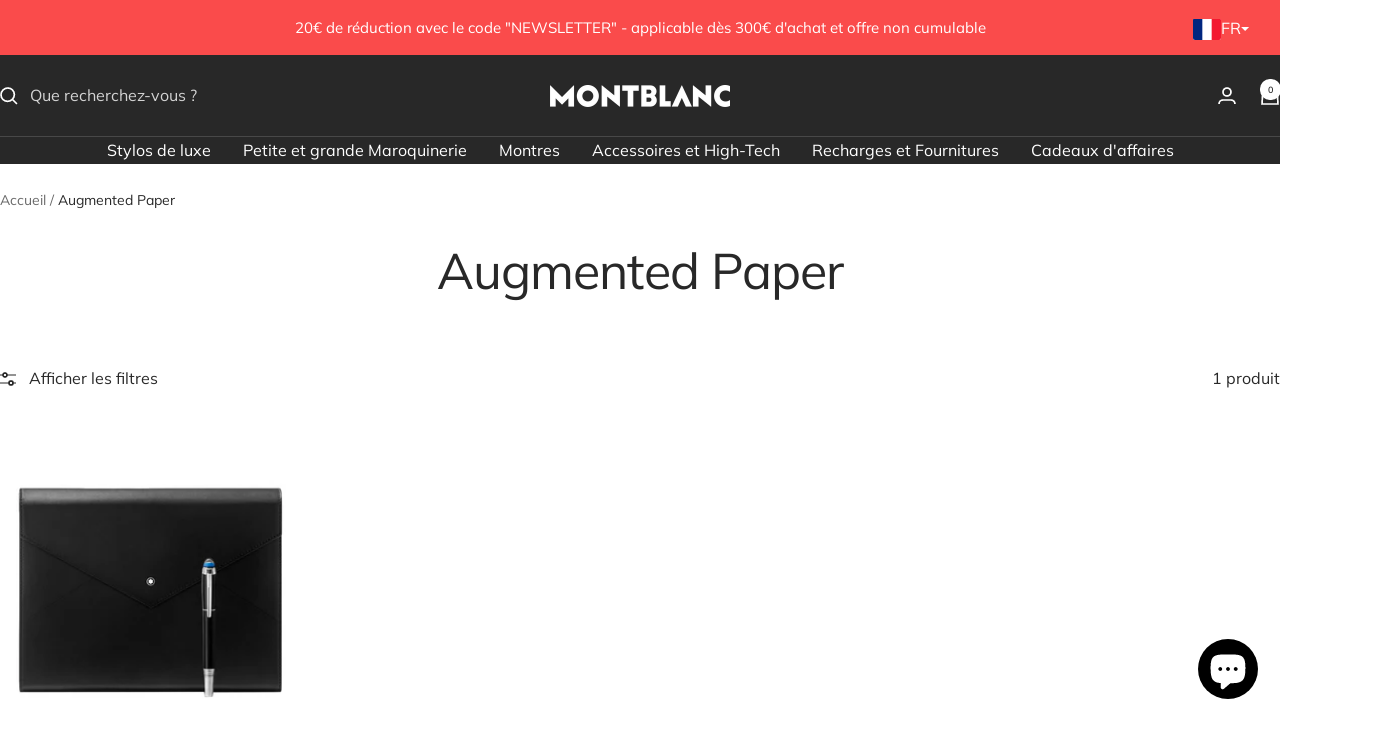

--- FILE ---
content_type: text/html; charset=utf-8
request_url: https://montblanc-bordeaux.com/collections/set-augmented-paper
body_size: 31684
content:
<!doctype html><html class="no-js" lang="fr" dir="ltr">
  <head>
    <meta charset="utf-8">
    <meta name="viewport" content="width=device-width, initial-scale=1.0, height=device-height, minimum-scale=1.0, maximum-scale=1.0">
    <meta name="theme-color" content="#282828">

    <title>Augmented Paper</title><link rel="canonical" href="https://www.montblanc-bordeaux.fr/collections/set-augmented-paper"><link rel="shortcut icon" href="//montblanc-bordeaux.com/cdn/shop/files/Favicon_Montblanc.png?v=1613543763&width=96" type="image/png"><link rel="preconnect" href="https://cdn.shopify.com">
    <link rel="dns-prefetch" href="https://productreviews.shopifycdn.com">
    <link rel="dns-prefetch" href="https://www.google-analytics.com"><link rel="preconnect" href="https://fonts.shopifycdn.com" crossorigin><link rel="preload" as="style" href="//montblanc-bordeaux.com/cdn/shop/t/45/assets/theme.css?v=63478811914582994961749047707">
    <link rel="preload" as="script" href="//montblanc-bordeaux.com/cdn/shop/t/45/assets/vendor.js?v=32643890569905814191749047707">
    <link rel="preload" as="script" href="//montblanc-bordeaux.com/cdn/shop/t/45/assets/theme.js?v=89899053181969659791749047707"><meta property="og:type" content="website">
  <meta property="og:title" content="Augmented Paper"><meta property="og:url" content="https://www.montblanc-bordeaux.fr/collections/set-augmented-paper">
<meta property="og:site_name" content="Montblanc Bordeaux [France]"><meta name="twitter:card" content="summary"><meta name="twitter:title" content="Augmented Paper">
  <meta name="twitter:description" content="">
    <script type="application/ld+json">
  {
    "@context": "https://schema.org",
    "@type": "BreadcrumbList",
    "itemListElement": [{
        "@type": "ListItem",
        "position": 1,
        "name": "Accueil",
        "item": "https://www.montblanc-bordeaux.fr"
      },{
            "@type": "ListItem",
            "position": 2,
            "name": "Augmented Paper",
            "item": "https://www.montblanc-bordeaux.fr/collections/set-augmented-paper"
          }]
  }
</script>
    <link rel="preload" href="//montblanc-bordeaux.com/cdn/fonts/muli/muli_n4.e949947cfff05efcc994b2e2db40359a04fa9a92.woff2" as="font" type="font/woff2" crossorigin><link rel="preload" href="//montblanc-bordeaux.com/cdn/fonts/muli/muli_n4.e949947cfff05efcc994b2e2db40359a04fa9a92.woff2" as="font" type="font/woff2" crossorigin><style>
  /* Typography (heading) */
  @font-face {
  font-family: Muli;
  font-weight: 400;
  font-style: normal;
  font-display: swap;
  src: url("//montblanc-bordeaux.com/cdn/fonts/muli/muli_n4.e949947cfff05efcc994b2e2db40359a04fa9a92.woff2") format("woff2"),
       url("//montblanc-bordeaux.com/cdn/fonts/muli/muli_n4.35355e4a0c27c9bc94d9af3f9bcb586d8229277a.woff") format("woff");
}

@font-face {
  font-family: Muli;
  font-weight: 400;
  font-style: italic;
  font-display: swap;
  src: url("//montblanc-bordeaux.com/cdn/fonts/muli/muli_i4.c0a1ea800bab5884ab82e4eb25a6bd25121bd08c.woff2") format("woff2"),
       url("//montblanc-bordeaux.com/cdn/fonts/muli/muli_i4.a6c39b1b31d876de7f99b3646461aa87120de6ed.woff") format("woff");
}

/* Typography (body) */
  @font-face {
  font-family: Muli;
  font-weight: 400;
  font-style: normal;
  font-display: swap;
  src: url("//montblanc-bordeaux.com/cdn/fonts/muli/muli_n4.e949947cfff05efcc994b2e2db40359a04fa9a92.woff2") format("woff2"),
       url("//montblanc-bordeaux.com/cdn/fonts/muli/muli_n4.35355e4a0c27c9bc94d9af3f9bcb586d8229277a.woff") format("woff");
}

@font-face {
  font-family: Muli;
  font-weight: 400;
  font-style: italic;
  font-display: swap;
  src: url("//montblanc-bordeaux.com/cdn/fonts/muli/muli_i4.c0a1ea800bab5884ab82e4eb25a6bd25121bd08c.woff2") format("woff2"),
       url("//montblanc-bordeaux.com/cdn/fonts/muli/muli_i4.a6c39b1b31d876de7f99b3646461aa87120de6ed.woff") format("woff");
}

@font-face {
  font-family: Muli;
  font-weight: 600;
  font-style: normal;
  font-display: swap;
  src: url("//montblanc-bordeaux.com/cdn/fonts/muli/muli_n6.cc1d2d4222c93c9ee9f6de4489226d2e1332d85b.woff2") format("woff2"),
       url("//montblanc-bordeaux.com/cdn/fonts/muli/muli_n6.2bb79714f197c09d3f5905925734a3f1166d5d27.woff") format("woff");
}

@font-face {
  font-family: Muli;
  font-weight: 600;
  font-style: italic;
  font-display: swap;
  src: url("//montblanc-bordeaux.com/cdn/fonts/muli/muli_i6.8f2d01d188d44c7a6149f7e8d2688f96baea5098.woff2") format("woff2"),
       url("//montblanc-bordeaux.com/cdn/fonts/muli/muli_i6.be105ddc6534276d93778a9b02f60679ab15f9e1.woff") format("woff");
}

:root {--heading-color: 40, 40, 40;
    --text-color: 40, 40, 40;
    --background: 255, 255, 255;
    --secondary-background: 245, 245, 245;
    --border-color: 223, 223, 223;
    --border-color-darker: 169, 169, 169;
    --success-color: 46, 158, 123;
    --success-background: 213, 236, 229;
    --error-color: 222, 42, 42;
    --error-background: 253, 240, 240;
    --primary-button-background: 40, 40, 40;
    --primary-button-text-color: 255, 255, 255;
    --secondary-button-background: 255, 255, 255;
    --secondary-button-text-color: 40, 40, 40;
    --product-star-rating: 246, 164, 41;
    --product-on-sale-accent: 40, 40, 40;
    --product-sold-out-accent: 111, 113, 155;
    --product-custom-label-background: 64, 93, 230;
    --product-custom-label-text-color: 255, 255, 255;
    --product-custom-label-2-background: 243, 255, 52;
    --product-custom-label-2-text-color: 0, 0, 0;
    --product-low-stock-text-color: 222, 42, 42;
    --product-in-stock-text-color: 46, 158, 123;
    --loading-bar-background: 40, 40, 40;

    /* We duplicate some "base" colors as root colors, which is useful to use on drawer elements or popover without. Those should not be overridden to avoid issues */
    --root-heading-color: 40, 40, 40;
    --root-text-color: 40, 40, 40;
    --root-background: 255, 255, 255;
    --root-border-color: 223, 223, 223;
    --root-primary-button-background: 40, 40, 40;
    --root-primary-button-text-color: 255, 255, 255;

    --base-font-size: 16px;
    --heading-font-family: Muli, sans-serif;
    --heading-font-weight: 400;
    --heading-font-style: normal;
    --heading-text-transform: normal;
    --text-font-family: Muli, sans-serif;
    --text-font-weight: 400;
    --text-font-style: normal;
    --text-font-bold-weight: 600;

    /* Typography (font size) */
    --heading-xxsmall-font-size: 10px;
    --heading-xsmall-font-size: 10px;
    --heading-small-font-size: 11px;
    --heading-large-font-size: 32px;
    --heading-h1-font-size: 32px;
    --heading-h2-font-size: 28px;
    --heading-h3-font-size: 26px;
    --heading-h4-font-size: 22px;
    --heading-h5-font-size: 18px;
    --heading-h6-font-size: 16px;

    /* Control the look and feel of the theme by changing radius of various elements */
    --button-border-radius: 0px;
    --block-border-radius: 0px;
    --block-border-radius-reduced: 0px;
    --color-swatch-border-radius: 0px;

    /* Button size */
    --button-height: 48px;
    --button-small-height: 40px;

    /* Form related */
    --form-input-field-height: 48px;
    --form-input-gap: 16px;
    --form-submit-margin: 24px;

    /* Product listing related variables */
    --product-list-block-spacing: 32px;

    /* Video related */
    --play-button-background: 255, 255, 255;
    --play-button-arrow: 40, 40, 40;

    /* RTL support */
    --transform-logical-flip: 1;
    --transform-origin-start: left;
    --transform-origin-end: right;

    /* Other */
    --zoom-cursor-svg-url: url(//montblanc-bordeaux.com/cdn/shop/t/45/assets/zoom-cursor.svg?v=56638752016199618571749047728);
    --arrow-right-svg-url: url(//montblanc-bordeaux.com/cdn/shop/t/45/assets/arrow-right.svg?v=26466794435490738711749047728);
    --arrow-left-svg-url: url(//montblanc-bordeaux.com/cdn/shop/t/45/assets/arrow-left.svg?v=12205829447248725351749047728);

    /* Some useful variables that we can reuse in our CSS. Some explanation are needed for some of them:
       - container-max-width-minus-gutters: represents the container max width without the edge gutters
       - container-outer-width: considering the screen width, represent all the space outside the container
       - container-outer-margin: same as container-outer-width but get set to 0 inside a container
       - container-inner-width: the effective space inside the container (minus gutters)
       - grid-column-width: represents the width of a single column of the grid
       - vertical-breather: this is a variable that defines the global "spacing" between sections, and inside the section
                            to create some "breath" and minimum spacing
     */
    --container-max-width: 1600px;
    --container-gutter: 24px;
    --container-max-width-minus-gutters: calc(var(--container-max-width) - (var(--container-gutter)) * 2);
    --container-outer-width: max(calc((100vw - var(--container-max-width-minus-gutters)) / 2), var(--container-gutter));
    --container-outer-margin: var(--container-outer-width);
    --container-inner-width: calc(100vw - var(--container-outer-width) * 2);

    --grid-column-count: 10;
    --grid-gap: 24px;
    --grid-column-width: calc((100vw - var(--container-outer-width) * 2 - var(--grid-gap) * (var(--grid-column-count) - 1)) / var(--grid-column-count));

    --vertical-breather: 36px;
    --vertical-breather-tight: 36px;

    /* Shopify related variables */
    --payment-terms-background-color: #ffffff;
  }

  @media screen and (min-width: 741px) {
    :root {
      --container-gutter: 40px;
      --grid-column-count: 20;
      --vertical-breather: 48px;
      --vertical-breather-tight: 48px;

      /* Typography (font size) */
      --heading-xsmall-font-size: 11px;
      --heading-small-font-size: 12px;
      --heading-large-font-size: 48px;
      --heading-h1-font-size: 48px;
      --heading-h2-font-size: 36px;
      --heading-h3-font-size: 30px;
      --heading-h4-font-size: 22px;
      --heading-h5-font-size: 18px;
      --heading-h6-font-size: 16px;

      /* Form related */
      --form-input-field-height: 52px;
      --form-submit-margin: 32px;

      /* Button size */
      --button-height: 52px;
      --button-small-height: 44px;
    }
  }

  @media screen and (min-width: 1200px) {
    :root {
      --vertical-breather: 64px;
      --vertical-breather-tight: 48px;
      --product-list-block-spacing: 48px;

      /* Typography */
      --heading-large-font-size: 58px;
      --heading-h1-font-size: 50px;
      --heading-h2-font-size: 44px;
      --heading-h3-font-size: 32px;
      --heading-h4-font-size: 26px;
      --heading-h5-font-size: 22px;
      --heading-h6-font-size: 16px;
    }
  }

  @media screen and (min-width: 1600px) {
    :root {
      --vertical-breather: 64px;
      --vertical-breather-tight: 48px;
    }
  }
</style>
    <script>
  // This allows to expose several variables to the global scope, to be used in scripts
  window.themeVariables = {
    settings: {
      direction: "ltr",
      pageType: "collection",
      cartCount: 0,
      moneyFormat: "{{amount_with_comma_separator}}€",
      moneyWithCurrencyFormat: "{{amount_with_comma_separator}}€ EUR",
      showVendor: false,
      discountMode: "saving",
      currencyCodeEnabled: false,
      cartType: "page",
      cartCurrency: "EUR",
      mobileZoomFactor: 2.5
    },

    routes: {
      host: "montblanc-bordeaux.com",
      rootUrl: "\/",
      rootUrlWithoutSlash: '',
      cartUrl: "\/cart",
      cartAddUrl: "\/cart\/add",
      cartChangeUrl: "\/cart\/change",
      searchUrl: "\/search",
      predictiveSearchUrl: "\/search\/suggest",
      productRecommendationsUrl: "\/recommendations\/products"
    },

    strings: {
      accessibilityDelete: "Supprimer",
      accessibilityClose: "Fermer",
      collectionSoldOut: "Epuisé",
      collectionDiscount: "Economisez @savings@",
      productSalePrice: "Prix de vente",
      productRegularPrice: "Prix normal",
      productFormUnavailable: "Indisponible",
      productFormSoldOut: "Indisponible",
      productFormPreOrder: "Pre-commander",
      productFormAddToCart: "Ajouter au panier",
      searchNoResults: "Aucun résultat n\u0026#39;a été retourné.",
      searchNewSearch: "Nouvelle recherche",
      searchProducts: "Produits",
      searchArticles: "Blog",
      searchPages: "Pages",
      searchCollections: "Collections",
      cartViewCart: "Voir panier",
      cartItemAdded: "Produit ajouté à votre panier !",
      cartItemAddedShort: "Ajouté au panier !",
      cartAddOrderNote: "Ajouter un message personnel",
      cartEditOrderNote: "Modifier la note",
      shippingEstimatorNoResults: "Désolé, nous ne livrons pas à votre destination.",
      shippingEstimatorOneResult: "Il y a un frais d\u0026#39;envoi pour votre adresse :",
      shippingEstimatorMultipleResults: "Il y a plusieurs frais d\u0026#39;envoi pour votre adresse :",
      shippingEstimatorError: "Une ou plusieurs erreurs se sont produites lors de la récupération des frais d\u0026#39;envoi :"
    },

    libs: {
      flickity: "\/\/montblanc-bordeaux.com\/cdn\/shop\/t\/45\/assets\/flickity.js?v=176646718982628074891749047707",
      photoswipe: "\/\/montblanc-bordeaux.com\/cdn\/shop\/t\/45\/assets\/photoswipe.js?v=132268647426145925301749047707",
      qrCode: "\/\/montblanc-bordeaux.com\/cdn\/shopifycloud\/storefront\/assets\/themes_support\/vendor\/qrcode-3f2b403b.js"
    },

    breakpoints: {
      phone: 'screen and (max-width: 740px)',
      tablet: 'screen and (min-width: 741px) and (max-width: 999px)',
      tabletAndUp: 'screen and (min-width: 741px)',
      pocket: 'screen and (max-width: 999px)',
      lap: 'screen and (min-width: 1000px) and (max-width: 1199px)',
      lapAndUp: 'screen and (min-width: 1000px)',
      desktop: 'screen and (min-width: 1200px)',
      wide: 'screen and (min-width: 1400px)'
    }
  };

  window.addEventListener('pageshow', async () => {
    const cartContent = await (await fetch(`${window.themeVariables.routes.cartUrl}.js`, {cache: 'reload'})).json();
    document.documentElement.dispatchEvent(new CustomEvent('cart:refresh', {detail: {cart: cartContent}}));
  });

  if ('noModule' in HTMLScriptElement.prototype) {
    // Old browsers (like IE) that does not support module will be considered as if not executing JS at all
    document.documentElement.className = document.documentElement.className.replace('no-js', 'js');

    requestAnimationFrame(() => {
      const viewportHeight = (window.visualViewport ? window.visualViewport.height : document.documentElement.clientHeight);
      document.documentElement.style.setProperty('--window-height',viewportHeight + 'px');
    });
  }</script>

    <link rel="stylesheet" href="//montblanc-bordeaux.com/cdn/shop/t/45/assets/theme.css?v=63478811914582994961749047707">

    <script src="//montblanc-bordeaux.com/cdn/shop/t/45/assets/vendor.js?v=32643890569905814191749047707" defer></script>
    <script src="//montblanc-bordeaux.com/cdn/shop/t/45/assets/theme.js?v=89899053181969659791749047707" defer></script>
    <script src="//montblanc-bordeaux.com/cdn/shop/t/45/assets/custom.js?v=167639537848865775061749047707" defer></script>

    <script>window.performance && window.performance.mark && window.performance.mark('shopify.content_for_header.start');</script><meta name="google-site-verification" content="MrzgGqAoe-6Pz9pKhzY--6ewbZd5Q-cb2ooqG88a8lQ">
<meta name="google-site-verification" content="ANlvQyyykq8wKYWwZlvdA2UaV41cvWkIDw1VAy2fwLo">
<meta id="shopify-digital-wallet" name="shopify-digital-wallet" content="/28471623754/digital_wallets/dialog">
<meta name="shopify-checkout-api-token" content="f316667ac45aff15630a67b5cb2667d2">
<meta id="in-context-paypal-metadata" data-shop-id="28471623754" data-venmo-supported="false" data-environment="production" data-locale="fr_FR" data-paypal-v4="true" data-currency="EUR">
<link rel="alternate" type="application/atom+xml" title="Feed" href="/collections/set-augmented-paper.atom" />
<link rel="alternate" hreflang="x-default" href="https://www.montblanc-bordeaux.fr/collections/set-augmented-paper">
<link rel="alternate" hreflang="fr" href="https://www.montblanc-bordeaux.fr/collections/set-augmented-paper">
<link rel="alternate" hreflang="es" href="https://www.montblanc-bordeaux.fr/es/collections/papel-aumentado">
<link rel="alternate" type="application/json+oembed" href="https://www.montblanc-bordeaux.fr/collections/set-augmented-paper.oembed">
<script async="async" src="/checkouts/internal/preloads.js?locale=fr-FR"></script>
<script id="shopify-features" type="application/json">{"accessToken":"f316667ac45aff15630a67b5cb2667d2","betas":["rich-media-storefront-analytics"],"domain":"montblanc-bordeaux.com","predictiveSearch":true,"shopId":28471623754,"locale":"fr"}</script>
<script>var Shopify = Shopify || {};
Shopify.shop = "boutique-montblanc-bordeaux.myshopify.com";
Shopify.locale = "fr";
Shopify.currency = {"active":"EUR","rate":"1.0"};
Shopify.country = "FR";
Shopify.theme = {"name":"Focal 2025","id":174796996936,"schema_name":"Focal","schema_version":"12.5.0","theme_store_id":714,"role":"main"};
Shopify.theme.handle = "null";
Shopify.theme.style = {"id":null,"handle":null};
Shopify.cdnHost = "montblanc-bordeaux.com/cdn";
Shopify.routes = Shopify.routes || {};
Shopify.routes.root = "/";</script>
<script type="module">!function(o){(o.Shopify=o.Shopify||{}).modules=!0}(window);</script>
<script>!function(o){function n(){var o=[];function n(){o.push(Array.prototype.slice.apply(arguments))}return n.q=o,n}var t=o.Shopify=o.Shopify||{};t.loadFeatures=n(),t.autoloadFeatures=n()}(window);</script>
<script id="shop-js-analytics" type="application/json">{"pageType":"collection"}</script>
<script defer="defer" async type="module" src="//montblanc-bordeaux.com/cdn/shopifycloud/shop-js/modules/v2/client.init-shop-cart-sync_BcDpqI9l.fr.esm.js"></script>
<script defer="defer" async type="module" src="//montblanc-bordeaux.com/cdn/shopifycloud/shop-js/modules/v2/chunk.common_a1Rf5Dlz.esm.js"></script>
<script defer="defer" async type="module" src="//montblanc-bordeaux.com/cdn/shopifycloud/shop-js/modules/v2/chunk.modal_Djra7sW9.esm.js"></script>
<script type="module">
  await import("//montblanc-bordeaux.com/cdn/shopifycloud/shop-js/modules/v2/client.init-shop-cart-sync_BcDpqI9l.fr.esm.js");
await import("//montblanc-bordeaux.com/cdn/shopifycloud/shop-js/modules/v2/chunk.common_a1Rf5Dlz.esm.js");
await import("//montblanc-bordeaux.com/cdn/shopifycloud/shop-js/modules/v2/chunk.modal_Djra7sW9.esm.js");

  window.Shopify.SignInWithShop?.initShopCartSync?.({"fedCMEnabled":true,"windoidEnabled":true});

</script>
<script>(function() {
  var isLoaded = false;
  function asyncLoad() {
    if (isLoaded) return;
    isLoaded = true;
    var urls = ["\/\/cdn.shopify.com\/proxy\/cc3c8e16e63d5c6a6dfbab4d2a465608f6c291765b27990d59d39cf468e2fe64\/obscure-escarpment-2240.herokuapp.com\/js\/best_custom_product_options.js?shop=boutique-montblanc-bordeaux.myshopify.com\u0026sp-cache-control=cHVibGljLCBtYXgtYWdlPTkwMA","https:\/\/prod.shop.analytics.kiliba.eu\/shopifyScriptTag.min.js?shop=boutique-montblanc-bordeaux.myshopify.com"];
    for (var i = 0; i < urls.length; i++) {
      var s = document.createElement('script');
      s.type = 'text/javascript';
      s.async = true;
      s.src = urls[i];
      var x = document.getElementsByTagName('script')[0];
      x.parentNode.insertBefore(s, x);
    }
  };
  if(window.attachEvent) {
    window.attachEvent('onload', asyncLoad);
  } else {
    window.addEventListener('load', asyncLoad, false);
  }
})();</script>
<script id="__st">var __st={"a":28471623754,"offset":3600,"reqid":"0ef9a3cb-fcc3-48bd-84cf-e92089d37a93-1769395753","pageurl":"montblanc-bordeaux.com\/collections\/set-augmented-paper","u":"799558b529a6","p":"collection","rtyp":"collection","rid":162499690570};</script>
<script>window.ShopifyPaypalV4VisibilityTracking = true;</script>
<script id="captcha-bootstrap">!function(){'use strict';const t='contact',e='account',n='new_comment',o=[[t,t],['blogs',n],['comments',n],[t,'customer']],c=[[e,'customer_login'],[e,'guest_login'],[e,'recover_customer_password'],[e,'create_customer']],r=t=>t.map((([t,e])=>`form[action*='/${t}']:not([data-nocaptcha='true']) input[name='form_type'][value='${e}']`)).join(','),a=t=>()=>t?[...document.querySelectorAll(t)].map((t=>t.form)):[];function s(){const t=[...o],e=r(t);return a(e)}const i='password',u='form_key',d=['recaptcha-v3-token','g-recaptcha-response','h-captcha-response',i],f=()=>{try{return window.sessionStorage}catch{return}},m='__shopify_v',_=t=>t.elements[u];function p(t,e,n=!1){try{const o=window.sessionStorage,c=JSON.parse(o.getItem(e)),{data:r}=function(t){const{data:e,action:n}=t;return t[m]||n?{data:e,action:n}:{data:t,action:n}}(c);for(const[e,n]of Object.entries(r))t.elements[e]&&(t.elements[e].value=n);n&&o.removeItem(e)}catch(o){console.error('form repopulation failed',{error:o})}}const l='form_type',E='cptcha';function T(t){t.dataset[E]=!0}const w=window,h=w.document,L='Shopify',v='ce_forms',y='captcha';let A=!1;((t,e)=>{const n=(g='f06e6c50-85a8-45c8-87d0-21a2b65856fe',I='https://cdn.shopify.com/shopifycloud/storefront-forms-hcaptcha/ce_storefront_forms_captcha_hcaptcha.v1.5.2.iife.js',D={infoText:'Protégé par hCaptcha',privacyText:'Confidentialité',termsText:'Conditions'},(t,e,n)=>{const o=w[L][v],c=o.bindForm;if(c)return c(t,g,e,D).then(n);var r;o.q.push([[t,g,e,D],n]),r=I,A||(h.body.append(Object.assign(h.createElement('script'),{id:'captcha-provider',async:!0,src:r})),A=!0)});var g,I,D;w[L]=w[L]||{},w[L][v]=w[L][v]||{},w[L][v].q=[],w[L][y]=w[L][y]||{},w[L][y].protect=function(t,e){n(t,void 0,e),T(t)},Object.freeze(w[L][y]),function(t,e,n,w,h,L){const[v,y,A,g]=function(t,e,n){const i=e?o:[],u=t?c:[],d=[...i,...u],f=r(d),m=r(i),_=r(d.filter((([t,e])=>n.includes(e))));return[a(f),a(m),a(_),s()]}(w,h,L),I=t=>{const e=t.target;return e instanceof HTMLFormElement?e:e&&e.form},D=t=>v().includes(t);t.addEventListener('submit',(t=>{const e=I(t);if(!e)return;const n=D(e)&&!e.dataset.hcaptchaBound&&!e.dataset.recaptchaBound,o=_(e),c=g().includes(e)&&(!o||!o.value);(n||c)&&t.preventDefault(),c&&!n&&(function(t){try{if(!f())return;!function(t){const e=f();if(!e)return;const n=_(t);if(!n)return;const o=n.value;o&&e.removeItem(o)}(t);const e=Array.from(Array(32),(()=>Math.random().toString(36)[2])).join('');!function(t,e){_(t)||t.append(Object.assign(document.createElement('input'),{type:'hidden',name:u})),t.elements[u].value=e}(t,e),function(t,e){const n=f();if(!n)return;const o=[...t.querySelectorAll(`input[type='${i}']`)].map((({name:t})=>t)),c=[...d,...o],r={};for(const[a,s]of new FormData(t).entries())c.includes(a)||(r[a]=s);n.setItem(e,JSON.stringify({[m]:1,action:t.action,data:r}))}(t,e)}catch(e){console.error('failed to persist form',e)}}(e),e.submit())}));const S=(t,e)=>{t&&!t.dataset[E]&&(n(t,e.some((e=>e===t))),T(t))};for(const o of['focusin','change'])t.addEventListener(o,(t=>{const e=I(t);D(e)&&S(e,y())}));const B=e.get('form_key'),M=e.get(l),P=B&&M;t.addEventListener('DOMContentLoaded',(()=>{const t=y();if(P)for(const e of t)e.elements[l].value===M&&p(e,B);[...new Set([...A(),...v().filter((t=>'true'===t.dataset.shopifyCaptcha))])].forEach((e=>S(e,t)))}))}(h,new URLSearchParams(w.location.search),n,t,e,['guest_login'])})(!0,!0)}();</script>
<script integrity="sha256-4kQ18oKyAcykRKYeNunJcIwy7WH5gtpwJnB7kiuLZ1E=" data-source-attribution="shopify.loadfeatures" defer="defer" src="//montblanc-bordeaux.com/cdn/shopifycloud/storefront/assets/storefront/load_feature-a0a9edcb.js" crossorigin="anonymous"></script>
<script data-source-attribution="shopify.dynamic_checkout.dynamic.init">var Shopify=Shopify||{};Shopify.PaymentButton=Shopify.PaymentButton||{isStorefrontPortableWallets:!0,init:function(){window.Shopify.PaymentButton.init=function(){};var t=document.createElement("script");t.src="https://montblanc-bordeaux.com/cdn/shopifycloud/portable-wallets/latest/portable-wallets.fr.js",t.type="module",document.head.appendChild(t)}};
</script>
<script data-source-attribution="shopify.dynamic_checkout.buyer_consent">
  function portableWalletsHideBuyerConsent(e){var t=document.getElementById("shopify-buyer-consent"),n=document.getElementById("shopify-subscription-policy-button");t&&n&&(t.classList.add("hidden"),t.setAttribute("aria-hidden","true"),n.removeEventListener("click",e))}function portableWalletsShowBuyerConsent(e){var t=document.getElementById("shopify-buyer-consent"),n=document.getElementById("shopify-subscription-policy-button");t&&n&&(t.classList.remove("hidden"),t.removeAttribute("aria-hidden"),n.addEventListener("click",e))}window.Shopify?.PaymentButton&&(window.Shopify.PaymentButton.hideBuyerConsent=portableWalletsHideBuyerConsent,window.Shopify.PaymentButton.showBuyerConsent=portableWalletsShowBuyerConsent);
</script>
<script data-source-attribution="shopify.dynamic_checkout.cart.bootstrap">document.addEventListener("DOMContentLoaded",(function(){function t(){return document.querySelector("shopify-accelerated-checkout-cart, shopify-accelerated-checkout")}if(t())Shopify.PaymentButton.init();else{new MutationObserver((function(e,n){t()&&(Shopify.PaymentButton.init(),n.disconnect())})).observe(document.body,{childList:!0,subtree:!0})}}));
</script>
<script id='scb4127' type='text/javascript' async='' src='https://montblanc-bordeaux.com/cdn/shopifycloud/privacy-banner/storefront-banner.js'></script><link id="shopify-accelerated-checkout-styles" rel="stylesheet" media="screen" href="https://montblanc-bordeaux.com/cdn/shopifycloud/portable-wallets/latest/accelerated-checkout-backwards-compat.css" crossorigin="anonymous">
<style id="shopify-accelerated-checkout-cart">
        #shopify-buyer-consent {
  margin-top: 1em;
  display: inline-block;
  width: 100%;
}

#shopify-buyer-consent.hidden {
  display: none;
}

#shopify-subscription-policy-button {
  background: none;
  border: none;
  padding: 0;
  text-decoration: underline;
  font-size: inherit;
  cursor: pointer;
}

#shopify-subscription-policy-button::before {
  box-shadow: none;
}

      </style>

<script>window.performance && window.performance.mark && window.performance.mark('shopify.content_for_header.end');</script>
  <!--Gem_Page_Header_Script-->
    


<!--End_Gem_Page_Header_Script-->
<!-- BEGIN app block: shopify://apps/seguno-popups/blocks/popup-app-embed/f53bd66f-9a20-4ce2-ae2e-ccbd0148bd4b --><meta property="seguno:shop-id" content="28471623754" />


<!-- END app block --><!-- BEGIN app block: shopify://apps/vo-product-options/blocks/embed-block/430cbd7b-bd20-4c16-ba41-db6f4c645164 --><script>var bcpo_product=null;   var bcpo_settings=bcpo_settings || {"fallback":"default","auto_select":"on","load_main_image":"off","border_style":"round","tooltips":"show","sold_out_style":"transparent","theme":"light","jumbo_colors":"medium","jumbo_images":"medium","circle_swatches":"on","inventory_style":"amazon","storewide_preorders":"off","override_ajax":"on","shop_currency":"EUR","money_format2":"{{amount_with_comma_separator}}€ EUR","global_auto_image_options":"","global_color_options":"","global_colors":[{"key":"Doré","value":"fad930"},{"key":"Argenté","value":"d4d4d4"}],"money_format_without_currency":"{{amount_with_comma_separator}}€"};var inventory_quantity = [];if(bcpo_product) { for (var i = 0; i < bcpo_product.variants.length; i += 1) { bcpo_product.variants[i].inventory_quantity = inventory_quantity[i]; }}window.bcpo = window.bcpo || {}; bcpo.cart = {"note":null,"attributes":{},"original_total_price":0,"total_price":0,"total_discount":0,"total_weight":0.0,"item_count":0,"items":[],"requires_shipping":false,"currency":"EUR","items_subtotal_price":0,"cart_level_discount_applications":[],"checkout_charge_amount":0}; bcpo.ogFormData = FormData; bcpo.money_with_currency_format = "{{amount_with_comma_separator}}€ EUR";bcpo.money_format = "{{amount_with_comma_separator}}€"; if (bcpo_settings) { bcpo_settings.shop_currency = "EUR";} else { var bcpo_settings = {shop_currency: "EUR" }; }</script>


<!-- END app block --><!-- BEGIN app block: shopify://apps/gempages-builder/blocks/embed-gp-script-head/20b379d4-1b20-474c-a6ca-665c331919f3 -->














<!-- END app block --><!-- BEGIN app block: shopify://apps/langshop/blocks/sdk/84899e01-2b29-42af-99d6-46d16daa2111 --><!-- BEGIN app snippet: config --><script type="text/javascript">
    /** Workaround for backward compatibility with old versions of localized themes */
    if (window.LangShopConfig && window.LangShopConfig.themeDynamics && window.LangShopConfig.themeDynamics.length) {
        themeDynamics = window.LangShopConfig.themeDynamics;
    } else {
        themeDynamics = [];
    }

    window.LangShopConfig = {
    "currentLanguage": "fr",
    "currentCurrency": "eur",
    "currentCountry": "FR",
    "shopifyLocales": [{"code":"fr","name":"français","endonym_name":"français","rootUrl":"\/"},{"code":"es","name":"espagnol","endonym_name":"Español","rootUrl":"\/es"}    ],
    "shopifyCountries": [{"code":"AF","name":"Afghanistan", "currency":"EUR"},{"code":"ZA","name":"Afrique du Sud", "currency":"EUR"},{"code":"AL","name":"Albanie", "currency":"EUR"},{"code":"DZ","name":"Algérie", "currency":"EUR"},{"code":"DE","name":"Allemagne", "currency":"EUR"},{"code":"AD","name":"Andorre", "currency":"EUR"},{"code":"AO","name":"Angola", "currency":"EUR"},{"code":"AI","name":"Anguilla", "currency":"EUR"},{"code":"AG","name":"Antigua-et-Barbuda", "currency":"EUR"},{"code":"SA","name":"Arabie saoudite", "currency":"EUR"},{"code":"AR","name":"Argentine", "currency":"EUR"},{"code":"AM","name":"Arménie", "currency":"EUR"},{"code":"AW","name":"Aruba", "currency":"EUR"},{"code":"AU","name":"Australie", "currency":"EUR"},{"code":"AT","name":"Autriche", "currency":"EUR"},{"code":"AZ","name":"Azerbaïdjan", "currency":"EUR"},{"code":"BS","name":"Bahamas", "currency":"EUR"},{"code":"BH","name":"Bahreïn", "currency":"EUR"},{"code":"BD","name":"Bangladesh", "currency":"EUR"},{"code":"BB","name":"Barbade", "currency":"EUR"},{"code":"BE","name":"Belgique", "currency":"EUR"},{"code":"BZ","name":"Belize", "currency":"EUR"},{"code":"BJ","name":"Bénin", "currency":"EUR"},{"code":"BM","name":"Bermudes", "currency":"EUR"},{"code":"BT","name":"Bhoutan", "currency":"EUR"},{"code":"BY","name":"Biélorussie", "currency":"EUR"},{"code":"BO","name":"Bolivie", "currency":"EUR"},{"code":"BA","name":"Bosnie-Herzégovine", "currency":"EUR"},{"code":"BW","name":"Botswana", "currency":"EUR"},{"code":"BR","name":"Brésil", "currency":"EUR"},{"code":"BN","name":"Brunei", "currency":"EUR"},{"code":"BG","name":"Bulgarie", "currency":"EUR"},{"code":"BF","name":"Burkina Faso", "currency":"EUR"},{"code":"BI","name":"Burundi", "currency":"EUR"},{"code":"KH","name":"Cambodge", "currency":"EUR"},{"code":"CM","name":"Cameroun", "currency":"EUR"},{"code":"CA","name":"Canada", "currency":"EUR"},{"code":"CV","name":"Cap-Vert", "currency":"EUR"},{"code":"CL","name":"Chili", "currency":"EUR"},{"code":"CN","name":"Chine", "currency":"EUR"},{"code":"CY","name":"Chypre", "currency":"EUR"},{"code":"CO","name":"Colombie", "currency":"EUR"},{"code":"KM","name":"Comores", "currency":"EUR"},{"code":"CG","name":"Congo-Brazzaville", "currency":"EUR"},{"code":"CD","name":"Congo-Kinshasa", "currency":"EUR"},{"code":"KR","name":"Corée du Sud", "currency":"EUR"},{"code":"CR","name":"Costa Rica", "currency":"EUR"},{"code":"CI","name":"Côte d’Ivoire", "currency":"EUR"},{"code":"HR","name":"Croatie", "currency":"EUR"},{"code":"CW","name":"Curaçao", "currency":"EUR"},{"code":"DK","name":"Danemark", "currency":"EUR"},{"code":"DJ","name":"Djibouti", "currency":"EUR"},{"code":"DM","name":"Dominique", "currency":"EUR"},{"code":"EG","name":"Égypte", "currency":"EUR"},{"code":"AE","name":"Émirats arabes unis", "currency":"EUR"},{"code":"EC","name":"Équateur", "currency":"EUR"},{"code":"ER","name":"Érythrée", "currency":"EUR"},{"code":"EE","name":"Estonie", "currency":"EUR"},{"code":"SZ","name":"Eswatini", "currency":"EUR"},{"code":"VA","name":"État de la Cité du Vatican", "currency":"EUR"},{"code":"US","name":"États-Unis", "currency":"EUR"},{"code":"ET","name":"Éthiopie", "currency":"EUR"},{"code":"FJ","name":"Fidji", "currency":"EUR"},{"code":"FI","name":"Finlande", "currency":"EUR"},{"code":"FR","name":"France", "currency":"EUR"},{"code":"GA","name":"Gabon", "currency":"EUR"},{"code":"GM","name":"Gambie", "currency":"EUR"},{"code":"GE","name":"Géorgie", "currency":"EUR"},{"code":"GS","name":"Géorgie du Sud-et-les Îles Sandwich du Sud", "currency":"EUR"},{"code":"GH","name":"Ghana", "currency":"EUR"},{"code":"GI","name":"Gibraltar", "currency":"EUR"},{"code":"GR","name":"Grèce", "currency":"EUR"},{"code":"GD","name":"Grenade", "currency":"EUR"},{"code":"GL","name":"Groenland", "currency":"EUR"},{"code":"GP","name":"Guadeloupe", "currency":"EUR"},{"code":"GT","name":"Guatemala", "currency":"EUR"},{"code":"GG","name":"Guernesey", "currency":"EUR"},{"code":"GN","name":"Guinée", "currency":"EUR"},{"code":"GQ","name":"Guinée équatoriale", "currency":"EUR"},{"code":"GW","name":"Guinée-Bissau", "currency":"EUR"},{"code":"GY","name":"Guyana", "currency":"EUR"},{"code":"GF","name":"Guyane française", "currency":"EUR"},{"code":"HT","name":"Haïti", "currency":"EUR"},{"code":"HN","name":"Honduras", "currency":"EUR"},{"code":"HU","name":"Hongrie", "currency":"EUR"},{"code":"CX","name":"Île Christmas", "currency":"EUR"},{"code":"NF","name":"Île Norfolk", "currency":"EUR"},{"code":"IM","name":"Île de Man", "currency":"EUR"},{"code":"AC","name":"Île de l’Ascension", "currency":"EUR"},{"code":"AX","name":"Îles Åland", "currency":"EUR"},{"code":"KY","name":"Îles Caïmans", "currency":"EUR"},{"code":"CC","name":"Îles Cocos", "currency":"EUR"},{"code":"CK","name":"Îles Cook", "currency":"EUR"},{"code":"FO","name":"Îles Féroé", "currency":"EUR"},{"code":"FK","name":"Îles Malouines", "currency":"EUR"},{"code":"PN","name":"Îles Pitcairn", "currency":"EUR"},{"code":"SB","name":"Îles Salomon", "currency":"EUR"},{"code":"TC","name":"Îles Turques-et-Caïques", "currency":"EUR"},{"code":"VG","name":"Îles Vierges britanniques", "currency":"EUR"},{"code":"UM","name":"Îles mineures éloignées des États-Unis", "currency":"EUR"},{"code":"IN","name":"Inde", "currency":"EUR"},{"code":"ID","name":"Indonésie", "currency":"EUR"},{"code":"IQ","name":"Irak", "currency":"EUR"},{"code":"IE","name":"Irlande", "currency":"EUR"},{"code":"IS","name":"Islande", "currency":"EUR"},{"code":"IL","name":"Israël", "currency":"EUR"},{"code":"IT","name":"Italie", "currency":"EUR"},{"code":"JM","name":"Jamaïque", "currency":"EUR"},{"code":"JP","name":"Japon", "currency":"EUR"},{"code":"JE","name":"Jersey", "currency":"EUR"},{"code":"JO","name":"Jordanie", "currency":"EUR"},{"code":"KZ","name":"Kazakhstan", "currency":"EUR"},{"code":"KE","name":"Kenya", "currency":"EUR"},{"code":"KG","name":"Kirghizstan", "currency":"EUR"},{"code":"KI","name":"Kiribati", "currency":"EUR"},{"code":"XK","name":"Kosovo", "currency":"EUR"},{"code":"KW","name":"Koweït", "currency":"EUR"},{"code":"RE","name":"La Réunion", "currency":"EUR"},{"code":"LA","name":"Laos", "currency":"EUR"},{"code":"LS","name":"Lesotho", "currency":"EUR"},{"code":"LV","name":"Lettonie", "currency":"EUR"},{"code":"LB","name":"Liban", "currency":"EUR"},{"code":"LR","name":"Liberia", "currency":"EUR"},{"code":"LY","name":"Libye", "currency":"EUR"},{"code":"LI","name":"Liechtenstein", "currency":"EUR"},{"code":"LT","name":"Lituanie", "currency":"EUR"},{"code":"LU","name":"Luxembourg", "currency":"EUR"},{"code":"MK","name":"Macédoine du Nord", "currency":"EUR"},{"code":"MG","name":"Madagascar", "currency":"EUR"},{"code":"MY","name":"Malaisie", "currency":"EUR"},{"code":"MW","name":"Malawi", "currency":"EUR"},{"code":"MV","name":"Maldives", "currency":"EUR"},{"code":"ML","name":"Mali", "currency":"EUR"},{"code":"MT","name":"Malte", "currency":"EUR"},{"code":"MA","name":"Maroc", "currency":"EUR"},{"code":"MQ","name":"Martinique", "currency":"EUR"},{"code":"MU","name":"Maurice", "currency":"EUR"},{"code":"MR","name":"Mauritanie", "currency":"EUR"},{"code":"YT","name":"Mayotte", "currency":"EUR"},{"code":"MX","name":"Mexique", "currency":"EUR"},{"code":"MD","name":"Moldavie", "currency":"EUR"},{"code":"MC","name":"Monaco", "currency":"EUR"},{"code":"MN","name":"Mongolie", "currency":"EUR"},{"code":"ME","name":"Monténégro", "currency":"EUR"},{"code":"MS","name":"Montserrat", "currency":"EUR"},{"code":"MZ","name":"Mozambique", "currency":"EUR"},{"code":"MM","name":"Myanmar (Birmanie)", "currency":"EUR"},{"code":"NA","name":"Namibie", "currency":"EUR"},{"code":"NR","name":"Nauru", "currency":"EUR"},{"code":"NP","name":"Népal", "currency":"EUR"},{"code":"NI","name":"Nicaragua", "currency":"EUR"},{"code":"NE","name":"Niger", "currency":"EUR"},{"code":"NG","name":"Nigeria", "currency":"EUR"},{"code":"NU","name":"Niue", "currency":"EUR"},{"code":"NO","name":"Norvège", "currency":"EUR"},{"code":"NC","name":"Nouvelle-Calédonie", "currency":"EUR"},{"code":"NZ","name":"Nouvelle-Zélande", "currency":"EUR"},{"code":"OM","name":"Oman", "currency":"EUR"},{"code":"UG","name":"Ouganda", "currency":"EUR"},{"code":"UZ","name":"Ouzbékistan", "currency":"EUR"},{"code":"PK","name":"Pakistan", "currency":"EUR"},{"code":"PA","name":"Panama", "currency":"EUR"},{"code":"PG","name":"Papouasie-Nouvelle-Guinée", "currency":"EUR"},{"code":"PY","name":"Paraguay", "currency":"EUR"},{"code":"NL","name":"Pays-Bas", "currency":"EUR"},{"code":"BQ","name":"Pays-Bas caribéens", "currency":"EUR"},{"code":"PE","name":"Pérou", "currency":"EUR"},{"code":"PH","name":"Philippines", "currency":"EUR"},{"code":"PL","name":"Pologne", "currency":"EUR"},{"code":"PF","name":"Polynésie française", "currency":"EUR"},{"code":"PT","name":"Portugal", "currency":"EUR"},{"code":"QA","name":"Qatar", "currency":"EUR"},{"code":"HK","name":"R.A.S. chinoise de Hong Kong", "currency":"EUR"},{"code":"MO","name":"R.A.S. chinoise de Macao", "currency":"EUR"},{"code":"CF","name":"République centrafricaine", "currency":"EUR"},{"code":"DO","name":"République dominicaine", "currency":"EUR"},{"code":"RO","name":"Roumanie", "currency":"EUR"},{"code":"GB","name":"Royaume-Uni", "currency":"EUR"},{"code":"RU","name":"Russie", "currency":"EUR"},{"code":"RW","name":"Rwanda", "currency":"EUR"},{"code":"EH","name":"Sahara occidental", "currency":"EUR"},{"code":"BL","name":"Saint-Barthélemy", "currency":"EUR"},{"code":"KN","name":"Saint-Christophe-et-Niévès", "currency":"EUR"},{"code":"SM","name":"Saint-Marin", "currency":"EUR"},{"code":"MF","name":"Saint-Martin", "currency":"EUR"},{"code":"SX","name":"Saint-Martin (partie néerlandaise)", "currency":"EUR"},{"code":"PM","name":"Saint-Pierre-et-Miquelon", "currency":"EUR"},{"code":"VC","name":"Saint-Vincent-et-les Grenadines", "currency":"EUR"},{"code":"SH","name":"Sainte-Hélène", "currency":"EUR"},{"code":"LC","name":"Sainte-Lucie", "currency":"EUR"},{"code":"SV","name":"Salvador", "currency":"EUR"},{"code":"WS","name":"Samoa", "currency":"EUR"},{"code":"ST","name":"Sao Tomé-et-Principe", "currency":"EUR"},{"code":"SN","name":"Sénégal", "currency":"EUR"},{"code":"RS","name":"Serbie", "currency":"EUR"},{"code":"SC","name":"Seychelles", "currency":"EUR"},{"code":"SL","name":"Sierra Leone", "currency":"EUR"},{"code":"SG","name":"Singapour", "currency":"EUR"},{"code":"SK","name":"Slovaquie", "currency":"EUR"},{"code":"SI","name":"Slovénie", "currency":"EUR"},{"code":"SO","name":"Somalie", "currency":"EUR"},{"code":"SD","name":"Soudan", "currency":"EUR"},{"code":"SS","name":"Soudan du Sud", "currency":"EUR"},{"code":"LK","name":"Sri Lanka", "currency":"EUR"},{"code":"SE","name":"Suède", "currency":"EUR"},{"code":"CH","name":"Suisse", "currency":"EUR"},{"code":"SR","name":"Suriname", "currency":"EUR"},{"code":"SJ","name":"Svalbard et Jan Mayen", "currency":"EUR"},{"code":"TJ","name":"Tadjikistan", "currency":"EUR"},{"code":"TW","name":"Taïwan", "currency":"EUR"},{"code":"TZ","name":"Tanzanie", "currency":"EUR"},{"code":"TD","name":"Tchad", "currency":"EUR"},{"code":"CZ","name":"Tchéquie", "currency":"EUR"},{"code":"TF","name":"Terres australes françaises", "currency":"EUR"},{"code":"IO","name":"Territoire britannique de l’océan Indien", "currency":"EUR"},{"code":"PS","name":"Territoires palestiniens", "currency":"EUR"},{"code":"TH","name":"Thaïlande", "currency":"EUR"},{"code":"TL","name":"Timor oriental", "currency":"EUR"},{"code":"TG","name":"Togo", "currency":"EUR"},{"code":"TK","name":"Tokelau", "currency":"EUR"},{"code":"TO","name":"Tonga", "currency":"EUR"},{"code":"TT","name":"Trinité-et-Tobago", "currency":"EUR"},{"code":"TA","name":"Tristan da Cunha", "currency":"EUR"},{"code":"TN","name":"Tunisie", "currency":"EUR"},{"code":"TM","name":"Turkménistan", "currency":"EUR"},{"code":"TR","name":"Turquie", "currency":"EUR"},{"code":"TV","name":"Tuvalu", "currency":"EUR"},{"code":"UA","name":"Ukraine", "currency":"EUR"},{"code":"UY","name":"Uruguay", "currency":"EUR"},{"code":"VU","name":"Vanuatu", "currency":"EUR"},{"code":"VE","name":"Venezuela", "currency":"EUR"},{"code":"VN","name":"Viêt Nam", "currency":"EUR"},{"code":"WF","name":"Wallis-et-Futuna", "currency":"EUR"},{"code":"YE","name":"Yémen", "currency":"EUR"},{"code":"ZM","name":"Zambie", "currency":"EUR"},{"code":"ZW","name":"Zimbabwe", "currency":"EUR"}    ],
    "shopifyCurrencies": ["EUR"],
    "originalLanguage": {"code":"fr","alias":null,"title":"French","icon":null,"published":true,"active":false},
    "targetLanguages": [{"code":"es","alias":null,"title":"Espagnol","icon":null,"published":true,"active":true}],
    "languagesSwitchers": {"languageCurrency":{"status":"published","desktop":{"isActive":true,"generalCustomize":{"template":null,"displayed":"language","language":"code","languageFlag":true,"currency":"code","currencyFlag":true,"switcher":"floating","position":"top-right","verticalSliderValue":15,"verticalSliderDimension":"px","horizontalSliderValue":15,"horizontalSliderDimension":"px"},"advancedCustomize":{"switcherStyle":{"flagRounding":2,"flagRoundingDimension":"px","flagPosition":"left","backgroundColor":"#fa4b4b","padding":{"left":24,"top":0,"right":16,"bottom":0},"paddingDimension":"px","fontSize":16,"fontSizeDimension":"px","fontFamily":"inherit","fontColor":"#ffffff","borderWidth":0,"borderWidthDimension":"px","borderRadius":0,"borderRadiusDimension":"px","borderColor":"#FFFFFF"},"dropDownStyle":{"backgroundColor":"#FFFFFF","padding":{"left":49,"top":12,"right":0,"bottom":12},"paddingDimension":"px","fontSize":16,"fontSizeDimension":"px","fontFamily":"inherit","fontColor":"#202223","borderWidth":0,"borderWidthDimension":"px","borderRadius":0,"borderRadiusDimension":"px","borderColor":"#FFFFFF"},"arrow":{"size":4,"sizeDimension":"px","color":"#ffffff"}}},"mobile":{"isActive":true,"sameAsDesktop":false,"generalCustomize":{"template":null,"displayed":"language","language":"code","languageFlag":true,"currency":"code","currencyFlag":true,"switcher":"floating","position":"bottom-left","verticalSliderValue":20,"verticalSliderDimension":"px","horizontalSliderValue":15,"horizontalSliderDimension":"px"},"advancedCustomize":{"switcherStyle":{"flagRounding":2,"flagRoundingDimension":"px","flagPosition":"left","backgroundColor":"#EDEDED","padding":{"left":16,"top":14,"right":16,"bottom":14},"paddingDimension":"px","fontSize":18,"fontSizeDimension":"px","fontFamily":"inherit","fontColor":"#202223","borderWidth":0,"borderWidthDimension":"px","borderRadius":0,"borderRadiusDimension":"px","borderColor":"#FFFFFF"},"dropDownStyle":{"backgroundColor":"#FFFFFF","padding":{"left":16,"top":12,"right":16,"bottom":12},"paddingDimension":"px","fontSize":18,"fontSizeDimension":"px","fontFamily":"inherit","fontColor":"#202223","borderWidth":0,"borderWidthDimension":"px","borderRadius":0,"borderRadiusDimension":"px","borderColor":"#FFFFFF"},"arrow":{"size":6,"sizeDimension":"px","color":"#1D1D1D"}}}},"autoDetection":{"status":"admin-only","alertType":"popup","popupContainer":{"position":"center","backgroundColor":"#FFFFFF","width":700,"widthDimension":"px","padding":{"left":20,"top":20,"right":20,"bottom":20},"paddingDimension":"px","borderWidth":0,"borderWidthDimension":"px","borderRadius":8,"borderRadiusDimension":"px","borderColor":"#FFFFFF","fontSize":18,"fontSizeDimension":"px","fontFamily":"inherit","fontColor":"#202223"},"bannerContainer":{"position":"top","backgroundColor":"#FFFFFF","width":8,"widthDimension":"px","padding":{"left":20,"top":20,"right":20,"bottom":20},"paddingDimension":"px","borderWidth":0,"borderWidthDimension":"px","borderRadius":8,"borderRadiusDimension":"px","borderColor":"#FFFFFF","fontSize":18,"fontSizeDimension":"px","fontFamily":"inherit","fontColor":"#202223"},"selectorContainer":{"backgroundColor":"#FFFFFF","padding":{"left":8,"top":8,"right":8,"bottom":8},"paddingDimension":"px","borderWidth":0,"borderWidthDimension":"px","borderRadius":8,"borderRadiusDimension":"px","borderColor":"#FFFFFF","fontSize":18,"fontSizeDimension":"px","fontFamily":"inherit","fontColor":"#202223"},"button":{"backgroundColor":"#FFFFFF","padding":{"left":8,"top":8,"right":8,"bottom":8},"paddingDimension":"px","borderWidth":0,"borderWidthDimension":"px","borderRadius":8,"borderRadiusDimension":"px","borderColor":"#FFFFFF","fontSize":18,"fontSizeDimension":"px","fontFamily":"inherit","fontColor":"#202223"},"closeIcon":{"size":16,"sizeDimension":"px","color":"#1D1D1D"}}},
    "defaultCurrency": {"code":"eur","title":"Euro","icon":null,"rate":0.8854,"formatWithCurrency":"€{{amount}} EUR","formatWithoutCurrency":"€{{amount}}"},
    "targetCurrencies": [],
    "currenciesSwitchers": [{"id":51122144,"title":null,"type":"dropdown","status":"admin-only","display":"all","position":"bottom-left","offset":"10px","shortTitles":false,"isolateStyles":true,"icons":"rounded","sprite":"flags","defaultStyles":true,"devices":{"mobile":{"visible":true,"minWidth":null,"maxWidth":{"value":480,"dimension":"px"}},"tablet":{"visible":true,"minWidth":{"value":481,"dimension":"px"},"maxWidth":{"value":1023,"dimension":"px"}},"desktop":{"visible":true,"minWidth":{"value":1024,"dimension":"px"},"maxWidth":null}},"styles":{"dropdown":{"activeContainer":{"padding":{"top":{"value":8,"dimension":"px"},"right":{"value":10,"dimension":"px"},"bottom":{"value":8,"dimension":"px"},"left":{"value":10,"dimension":"px"}},"background":"rgba(255,255,255,.95)","borderRadius":{"topLeft":{"value":0,"dimension":"px"},"topRight":{"value":0,"dimension":"px"},"bottomLeft":{"value":0,"dimension":"px"},"bottomRight":{"value":0,"dimension":"px"}},"borderTop":{"color":"rgba(224, 224, 224, 1)","style":"solid","width":{"value":1,"dimension":"px"}},"borderRight":{"color":"rgba(224, 224, 224, 1)","style":"solid","width":{"value":1,"dimension":"px"}},"borderBottom":{"color":"rgba(224, 224, 224, 1)","style":"solid","width":{"value":1,"dimension":"px"}},"borderLeft":{"color":"rgba(224, 224, 224, 1)","style":"solid","width":{"value":1,"dimension":"px"}}},"activeContainerHovered":null,"activeItem":{"fontSize":{"value":13,"dimension":"px"},"fontFamily":"Open Sans","color":"rgba(39, 46, 49, 1)"},"activeItemHovered":null,"activeItemIcon":{"offset":{"value":10,"dimension":"px"},"position":"left"},"dropdownContainer":{"animation":"sliding","background":"rgba(255,255,255,.95)","borderRadius":{"topLeft":{"value":0,"dimension":"px"},"topRight":{"value":0,"dimension":"px"},"bottomLeft":{"value":0,"dimension":"px"},"bottomRight":{"value":0,"dimension":"px"}},"borderTop":{"color":"rgba(224, 224, 224, 1)","style":"solid","width":{"value":1,"dimension":"px"}},"borderRight":{"color":"rgba(224, 224, 224, 1)","style":"solid","width":{"value":1,"dimension":"px"}},"borderBottom":{"color":"rgba(224, 224, 224, 1)","style":"solid","width":{"value":1,"dimension":"px"}},"borderLeft":{"color":"rgba(224, 224, 224, 1)","style":"solid","width":{"value":1,"dimension":"px"}},"padding":{"top":{"value":0,"dimension":"px"},"right":{"value":0,"dimension":"px"},"bottom":{"value":0,"dimension":"px"},"left":{"value":0,"dimension":"px"}}},"dropdownContainerHovered":null,"dropdownItem":{"padding":{"top":{"value":8,"dimension":"px"},"right":{"value":10,"dimension":"px"},"bottom":{"value":8,"dimension":"px"},"left":{"value":10,"dimension":"px"}},"fontSize":{"value":13,"dimension":"px"},"fontFamily":"Open Sans","color":"rgba(39, 46, 49, 1)"},"dropdownItemHovered":{"color":"rgba(27, 160, 227, 1)"},"dropdownItemIcon":{"position":"left","offset":{"value":10,"dimension":"px"}},"arrow":{"color":"rgba(39, 46, 49, 1)","position":"right","offset":{"value":20,"dimension":"px"},"size":{"value":6,"dimension":"px"}}},"inline":{"container":{"background":"rgba(255,255,255,.95)","borderRadius":{"topLeft":{"value":4,"dimension":"px"},"topRight":{"value":4,"dimension":"px"},"bottomLeft":{"value":4,"dimension":"px"},"bottomRight":{"value":4,"dimension":"px"}},"borderTop":{"color":"rgba(224, 224, 224, 1)","style":"solid","width":{"value":1,"dimension":"px"}},"borderRight":{"color":"rgba(224, 224, 224, 1)","style":"solid","width":{"value":1,"dimension":"px"}},"borderBottom":{"color":"rgba(224, 224, 224, 1)","style":"solid","width":{"value":1,"dimension":"px"}},"borderLeft":{"color":"rgba(224, 224, 224, 1)","style":"solid","width":{"value":1,"dimension":"px"}}},"containerHovered":null,"item":{"background":"transparent","padding":{"top":{"value":8,"dimension":"px"},"right":{"value":10,"dimension":"px"},"bottom":{"value":8,"dimension":"px"},"left":{"value":10,"dimension":"px"}},"fontSize":{"value":13,"dimension":"px"},"fontFamily":"Open Sans","color":"rgba(39, 46, 49, 1)"},"itemHovered":{"background":"rgba(245, 245, 245, 1)","color":"rgba(39, 46, 49, 1)"},"itemActive":{"background":"rgba(245, 245, 245, 1)","color":"rgba(27, 160, 227, 1)"},"itemIcon":{"position":"left","offset":{"value":10,"dimension":"px"}}},"ios":{"activeContainer":{"padding":{"top":{"value":0,"dimension":"px"},"right":{"value":0,"dimension":"px"},"bottom":{"value":0,"dimension":"px"},"left":{"value":0,"dimension":"px"}},"background":"rgba(255,255,255,.95)","borderRadius":{"topLeft":{"value":0,"dimension":"px"},"topRight":{"value":0,"dimension":"px"},"bottomLeft":{"value":0,"dimension":"px"},"bottomRight":{"value":0,"dimension":"px"}},"borderTop":{"color":"rgba(224, 224, 224, 1)","style":"solid","width":{"value":1,"dimension":"px"}},"borderRight":{"color":"rgba(224, 224, 224, 1)","style":"solid","width":{"value":1,"dimension":"px"}},"borderBottom":{"color":"rgba(224, 224, 224, 1)","style":"solid","width":{"value":1,"dimension":"px"}},"borderLeft":{"color":"rgba(224, 224, 224, 1)","style":"solid","width":{"value":1,"dimension":"px"}}},"activeContainerHovered":null,"activeItem":{"fontSize":{"value":13,"dimension":"px"},"fontFamily":"Open Sans","color":"rgba(39, 46, 49, 1)","padding":{"top":{"value":8,"dimension":"px"},"right":{"value":10,"dimension":"px"},"bottom":{"value":8,"dimension":"px"},"left":{"value":10,"dimension":"px"}}},"activeItemHovered":null,"activeItemIcon":{"position":"left","offset":{"value":10,"dimension":"px"}},"modalOverlay":{"background":"rgba(0, 0, 0, 0.7)"},"wheelButtonsContainer":{"background":"rgba(255, 255, 255, 1)","padding":{"top":{"value":8,"dimension":"px"},"right":{"value":10,"dimension":"px"},"bottom":{"value":8,"dimension":"px"},"left":{"value":10,"dimension":"px"}},"borderTop":{"color":"rgba(224, 224, 224, 1)","style":"solid","width":{"value":0,"dimension":"px"}},"borderRight":{"color":"rgba(224, 224, 224, 1)","style":"solid","width":{"value":0,"dimension":"px"}},"borderBottom":{"color":"rgba(224, 224, 224, 1)","style":"solid","width":{"value":1,"dimension":"px"}},"borderLeft":{"color":"rgba(224, 224, 224, 1)","style":"solid","width":{"value":0,"dimension":"px"}}},"wheelCloseButton":{"fontSize":{"value":14,"dimension":"px"},"fontFamily":"Open Sans","color":"rgba(39, 46, 49, 1)","fontWeight":"bold"},"wheelCloseButtonHover":null,"wheelSubmitButton":{"fontSize":{"value":14,"dimension":"px"},"fontFamily":"Open Sans","color":"rgba(39, 46, 49, 1)","fontWeight":"bold"},"wheelSubmitButtonHover":null,"wheelPanelContainer":{"background":"rgba(255, 255, 255, 1)"},"wheelLine":{"borderTop":{"color":"rgba(224, 224, 224, 1)","style":"solid","width":{"value":1,"dimension":"px"}},"borderRight":{"color":"rgba(224, 224, 224, 1)","style":"solid","width":{"value":0,"dimension":"px"}},"borderBottom":{"color":"rgba(224, 224, 224, 1)","style":"solid","width":{"value":1,"dimension":"px"}},"borderLeft":{"color":"rgba(224, 224, 224, 1)","style":"solid","width":{"value":0,"dimension":"px"}}},"wheelItem":{"background":"transparent","padding":{"top":{"value":8,"dimension":"px"},"right":{"value":10,"dimension":"px"},"bottom":{"value":8,"dimension":"px"},"left":{"value":10,"dimension":"px"}},"fontSize":{"value":13,"dimension":"px"},"fontFamily":"Open Sans","color":"rgba(39, 46, 49, 1)","justifyContent":"flex-start"},"wheelItemIcon":{"position":"left","offset":{"value":10,"dimension":"px"}}},"modal":{"activeContainer":{"padding":{"top":{"value":0,"dimension":"px"},"right":{"value":0,"dimension":"px"},"bottom":{"value":0,"dimension":"px"},"left":{"value":0,"dimension":"px"}},"background":"rgba(255,255,255,.95)","borderRadius":{"topLeft":{"value":0,"dimension":"px"},"topRight":{"value":0,"dimension":"px"},"bottomLeft":{"value":0,"dimension":"px"},"bottomRight":{"value":0,"dimension":"px"}},"borderTop":{"color":"rgba(224, 224, 224, 1)","style":"solid","width":{"value":1,"dimension":"px"}},"borderRight":{"color":"rgba(224, 224, 224, 1)","style":"solid","width":{"value":1,"dimension":"px"}},"borderBottom":{"color":"rgba(224, 224, 224, 1)","style":"solid","width":{"value":1,"dimension":"px"}},"borderLeft":{"color":"rgba(224, 224, 224, 1)","style":"solid","width":{"value":1,"dimension":"px"}}},"activeContainerHovered":null,"activeItem":{"fontSize":{"value":13,"dimension":"px"},"fontFamily":"Open Sans","color":"rgba(39, 46, 49, 1)","padding":{"top":{"value":8,"dimension":"px"},"right":{"value":10,"dimension":"px"},"bottom":{"value":8,"dimension":"px"},"left":{"value":10,"dimension":"px"}}},"activeItemHovered":null,"activeItemIcon":{"position":"left","offset":{"value":10,"dimension":"px"}},"modalOverlay":{"background":"rgba(0, 0, 0, 0.7)"},"modalContent":{"animation":"sliding-down","background":"rgba(255, 255, 255, 1)","maxHeight":{"value":80,"dimension":"vh"},"maxWidth":{"value":80,"dimension":"vw"},"width":{"value":320,"dimension":"px"}},"modalContentHover":null,"modalItem":{"reverseElements":true,"fontSize":{"value":11,"dimension":"px"},"fontFamily":"Open Sans","color":"rgba(102, 102, 102, 1)","textTransform":"uppercase","fontWeight":"bold","justifyContent":"space-between","letterSpacing":{"value":3,"dimension":"px"},"padding":{"top":{"value":20,"dimension":"px"},"right":{"value":26,"dimension":"px"},"bottom":{"value":20,"dimension":"px"},"left":{"value":26,"dimension":"px"}}},"modalItemIcon":{"offset":{"value":20,"dimension":"px"}},"modalItemRadio":{"size":{"value":20,"dimension":"px"},"offset":{"value":20,"dimension":"px"},"color":"rgba(193, 202, 202, 1)"},"modalItemHovered":{"background":"rgba(255, 103, 99, 0.5)","color":"rgba(254, 236, 233, 1)"},"modalItemHoveredRadio":{"size":{"value":20,"dimension":"px"},"offset":{"value":20,"dimension":"px"},"color":"rgba(254, 236, 233, 1)"},"modalActiveItem":{"fontSize":{"value":15,"dimension":"px"},"color":"rgba(254, 236, 233, 1)","background":"rgba(255, 103, 99, 1)"},"modalActiveItemRadio":{"size":{"value":24,"dimension":"px"},"offset":{"value":18,"dimension":"px"},"color":"rgba(255, 255, 255, 1)"},"modalActiveItemHovered":null,"modalActiveItemHoveredRadio":null},"select":{"container":{"background":"rgba(255,255,255, 1)","borderRadius":{"topLeft":{"value":4,"dimension":"px"},"topRight":{"value":4,"dimension":"px"},"bottomLeft":{"value":4,"dimension":"px"},"bottomRight":{"value":4,"dimension":"px"}},"borderTop":{"color":"rgba(204, 204, 204, 1)","style":"solid","width":{"value":1,"dimension":"px"}},"borderRight":{"color":"rgba(204, 204, 204, 1)","style":"solid","width":{"value":1,"dimension":"px"}},"borderBottom":{"color":"rgba(204, 204, 204, 1)","style":"solid","width":{"value":1,"dimension":"px"}},"borderLeft":{"color":"rgba(204, 204, 204, 1)","style":"solid","width":{"value":1,"dimension":"px"}}},"text":{"padding":{"top":{"value":5,"dimension":"px"},"right":{"value":8,"dimension":"px"},"bottom":{"value":5,"dimension":"px"},"left":{"value":8,"dimension":"px"}},"fontSize":{"value":13,"dimension":"px"},"fontFamily":"Open Sans","color":"rgba(39, 46, 49, 1)"}}}}],
    "languageDetection": "browser",
    "languagesCountries": [{"code":"fr","countries":["be","bj","bf","bi","kh","cm","ca","cf","td","km","cg","cd","ci","dj","eg","fr","gf","pf","tf","ga","gr","gp","gg","gn","ht","va","in","it","je","la","lb","lu","mg","ml","mq","mr","mu","yt","mc","ma","nc","ne","re","rw","bl","mf","pm","vc","sn","sc","ch","sy","tg","tn","vu","vn","wf"]},{"code":"es","countries":["ar","aw","bz","bo","br","cl","co","cr","cu","do","ec","sv","gq","gi","gt","hn","mx","an","ni","pa","py","pe","pr","es","tt","uy","ve"]}],
    "languagesBrowsers": [{"code":"fr","browsers":["fr"]},{"code":"es","browsers":["es"]}],
    "currencyDetection": "language",
    "currenciesLanguages": null,
    "currenciesCountries": null,
    "recommendationAlert": {"type":"banner","status":"disabled","isolateStyles":true,"styles":{"banner":{"bannerContainer":{"position":"top","spacing":10,"borderTop":{"color":"rgba(0,0,0,0.2)","style":"solid","width":{"value":0,"dimension":"px"}},"borderRadius":{"topLeft":{"value":0,"dimension":"px"},"topRight":{"value":0,"dimension":"px"},"bottomLeft":{"value":0,"dimension":"px"},"bottomRight":{"value":0,"dimension":"px"}},"borderRight":{"color":"rgba(0,0,0,0.2)","style":"solid","width":{"value":0,"dimension":"px"}},"borderBottom":{"color":"rgba(0,0,0,0.2)","style":"solid","width":{"value":1,"dimension":"px"}},"borderLeft":{"color":"rgba(0,0,0,0.2)","style":"solid","width":{"value":0,"dimension":"px"}},"padding":{"top":{"value":15,"dimension":"px"},"right":{"value":20,"dimension":"px"},"bottom":{"value":15,"dimension":"px"},"left":{"value":20,"dimension":"px"}},"background":"rgba(255, 255, 255, 1)"},"bannerMessage":{"fontSize":{"value":16,"dimension":"px"},"fontFamily":"Open Sans","fontStyle":"normal","fontWeight":"normal","lineHeight":"1.5","color":"rgba(39, 46, 49, 1)"},"selectorContainer":{"background":"rgba(244,244,244, 1)","borderRadius":{"topLeft":{"value":2,"dimension":"px"},"topRight":{"value":2,"dimension":"px"},"bottomLeft":{"value":2,"dimension":"px"},"bottomRight":{"value":2,"dimension":"px"}},"borderTop":{"color":"rgba(204, 204, 204, 1)","style":"solid","width":{"value":0,"dimension":"px"}},"borderRight":{"color":"rgba(204, 204, 204, 1)","style":"solid","width":{"value":0,"dimension":"px"}},"borderBottom":{"color":"rgba(204, 204, 204, 1)","style":"solid","width":{"value":0,"dimension":"px"}},"borderLeft":{"color":"rgba(204, 204, 204, 1)","style":"solid","width":{"value":0,"dimension":"px"}}},"selectorContainerHovered":null,"selectorText":{"padding":{"top":{"value":8,"dimension":"px"},"right":{"value":8,"dimension":"px"},"bottom":{"value":8,"dimension":"px"},"left":{"value":8,"dimension":"px"}},"fontSize":{"value":16,"dimension":"px"},"fontFamily":"Open Sans","fontStyle":"normal","fontWeight":"normal","lineHeight":"1.5","color":"rgba(39, 46, 49, 1)"},"selectorTextHovered":null,"changeButton":{"borderTop":{"color":"transparent","style":"solid","width":{"value":0,"dimension":"px"}},"borderRight":{"color":"transparent","style":"solid","width":{"value":0,"dimension":"px"}},"borderBottom":{"color":"transparent","style":"solid","width":{"value":0,"dimension":"px"}},"borderLeft":{"color":"transparent","style":"solid","width":{"value":0,"dimension":"px"}},"fontSize":{"value":16,"dimension":"px"},"fontStyle":"normal","fontWeight":"normal","lineHeight":"1.5","borderRadius":{"topLeft":{"value":2,"dimension":"px"},"topRight":{"value":2,"dimension":"px"},"bottomLeft":{"value":2,"dimension":"px"},"bottomRight":{"value":2,"dimension":"px"}},"padding":{"top":{"value":8,"dimension":"px"},"right":{"value":8,"dimension":"px"},"bottom":{"value":8,"dimension":"px"},"left":{"value":8,"dimension":"px"}},"background":"rgba(0, 0, 0, 1)","color":"rgba(255, 255, 255, 1)"},"changeButtonHovered":null,"closeButton":{"alignSelf":"baseline","fontSize":{"value":16,"dimension":"px"},"color":"rgba(0, 0, 0, 1)"},"closeButtonHovered":null},"popup":{"popupContainer":{"maxWidth":{"value":30,"dimension":"rem"},"position":"bottom-left","spacing":10,"offset":{"value":1,"dimension":"em"},"borderTop":{"color":"rgba(0,0,0,0.2)","style":"solid","width":{"value":0,"dimension":"px"}},"borderRight":{"color":"rgba(0,0,0,0.2)","style":"solid","width":{"value":0,"dimension":"px"}},"borderBottom":{"color":"rgba(0,0,0,0.2)","style":"solid","width":{"value":1,"dimension":"px"}},"borderLeft":{"color":"rgba(0,0,0,0.2)","style":"solid","width":{"value":0,"dimension":"px"}},"borderRadius":{"topLeft":{"value":0,"dimension":"px"},"topRight":{"value":0,"dimension":"px"},"bottomLeft":{"value":0,"dimension":"px"},"bottomRight":{"value":0,"dimension":"px"}},"padding":{"top":{"value":15,"dimension":"px"},"right":{"value":20,"dimension":"px"},"bottom":{"value":15,"dimension":"px"},"left":{"value":20,"dimension":"px"}},"background":"rgba(255, 255, 255, 1)"},"popupMessage":{"fontSize":{"value":16,"dimension":"px"},"fontFamily":"Open Sans","fontStyle":"normal","fontWeight":"normal","lineHeight":"1.5","color":"rgba(39, 46, 49, 1)"},"selectorContainer":{"background":"rgba(244,244,244, 1)","borderRadius":{"topLeft":{"value":2,"dimension":"px"},"topRight":{"value":2,"dimension":"px"},"bottomLeft":{"value":2,"dimension":"px"},"bottomRight":{"value":2,"dimension":"px"}},"borderTop":{"color":"rgba(204, 204, 204, 1)","style":"solid","width":{"value":0,"dimension":"px"}},"borderRight":{"color":"rgba(204, 204, 204, 1)","style":"solid","width":{"value":0,"dimension":"px"}},"borderBottom":{"color":"rgba(204, 204, 204, 1)","style":"solid","width":{"value":0,"dimension":"px"}},"borderLeft":{"color":"rgba(204, 204, 204, 1)","style":"solid","width":{"value":0,"dimension":"px"}}},"selectorContainerHovered":null,"selectorText":{"padding":{"top":{"value":8,"dimension":"px"},"right":{"value":8,"dimension":"px"},"bottom":{"value":8,"dimension":"px"},"left":{"value":8,"dimension":"px"}},"fontSize":{"value":16,"dimension":"px"},"fontFamily":"Open Sans","fontStyle":"normal","fontWeight":"normal","lineHeight":"1.5","color":"rgba(39, 46, 49, 1)"},"selectorTextHovered":null,"changeButton":{"borderTop":{"color":"transparent","style":"solid","width":{"value":0,"dimension":"px"}},"borderRight":{"color":"transparent","style":"solid","width":{"value":0,"dimension":"px"}},"borderBottom":{"color":"transparent","style":"solid","width":{"value":0,"dimension":"px"}},"borderLeft":{"color":"transparent","style":"solid","width":{"value":0,"dimension":"px"}},"fontSize":{"value":16,"dimension":"px"},"fontStyle":"normal","fontWeight":"normal","lineHeight":"1.5","borderRadius":{"topLeft":{"value":2,"dimension":"px"},"topRight":{"value":2,"dimension":"px"},"bottomLeft":{"value":2,"dimension":"px"},"bottomRight":{"value":2,"dimension":"px"}},"padding":{"top":{"value":8,"dimension":"px"},"right":{"value":8,"dimension":"px"},"bottom":{"value":8,"dimension":"px"},"left":{"value":8,"dimension":"px"}},"background":"rgba(0, 0, 0, 1)","color":"rgba(255, 255, 255, 1)"},"changeButtonHovered":null,"closeButton":{"alignSelf":"baseline","fontSize":{"value":16,"dimension":"px"},"color":"rgba(0, 0, 0, 1)"},"closeButtonHovered":null}}},
    "thirdPartyApps": null,
    "currencyInQueryParam":true,
    "allowAutomaticRedirects":false,
    "storeMoneyFormat": "{{amount_with_comma_separator}}€",
    "storeMoneyWithCurrencyFormat": "{{amount_with_comma_separator}}€ EUR",
    "themeDynamics": [    ],
    "themeDynamicsActive":false,
    "dynamicThemeDomObserverInterval": 0,
    "abilities":[{"id":1,"name":"use-analytics","expiresAt":null},{"id":2,"name":"use-agency-translation","expiresAt":null},{"id":3,"name":"use-free-translation","expiresAt":null},{"id":4,"name":"use-pro-translation","expiresAt":null},{"id":5,"name":"use-export-import","expiresAt":null},{"id":6,"name":"use-suggestions","expiresAt":null},{"id":7,"name":"use-revisions","expiresAt":null},{"id":8,"name":"use-mappings","expiresAt":null},{"id":9,"name":"use-dynamic-replacements","expiresAt":null},{"id":10,"name":"use-localized-theme","expiresAt":null},{"id":11,"name":"use-third-party-apps","expiresAt":null},{"id":12,"name":"use-translate-new-resources","expiresAt":null},{"id":13,"name":"use-selectors-customization","expiresAt":null},{"id":14,"name":"disable-branding","expiresAt":null},{"id":15,"name":"configure-notifications","expiresAt":null},{"id":17,"name":"use-glossary","expiresAt":null},{"id":20,"name":"use-exclusion-rules","expiresAt":null}],
    "isAdmin":false,
    "isPreview":false,
    "i18n": {"fr": {
          "recommendation_alert": {
            "currency_language_suggestion": null,
            "language_suggestion": null,
            "currency_suggestion": null,
            "change": null
          },
          "switchers": {
            "ios_switcher": {
              "done": null,
              "close": null
            }
          },
          "languages": {"fr": "French"
,"es": "Espagnol"

          },
          "currencies": {"eur": null}
        },"es": {
          "recommendation_alert": {
            "currency_language_suggestion": null,
            "language_suggestion": null,
            "currency_suggestion": null,
            "change": null
          },
          "switchers": {
            "ios_switcher": {
              "done": null,
              "close": null
            }
          },
          "languages": {"es": null

          },
          "currencies": {"eur": null}
        }}
    }
</script>
<!-- END app snippet -->

<script src="https://cdn.langshop.app/buckets/app/libs/storefront/sdk.js?proxy_prefix=/apps/langshop&source=tae" defer></script>


<!-- END app block --><script src="https://cdn.shopify.com/extensions/e8878072-2f6b-4e89-8082-94b04320908d/inbox-1254/assets/inbox-chat-loader.js" type="text/javascript" defer="defer"></script>
<script src="https://cdn.shopify.com/extensions/0199c427-df3e-7dbf-8171-b4fecbfad766/popup-11/assets/popup.js" type="text/javascript" defer="defer"></script>
<script src="https://cdn.shopify.com/extensions/019becdd-5e19-7433-8309-78569c505f2a/best-custom-product-options-417/assets/best_custom_product_options.js" type="text/javascript" defer="defer"></script>
<link href="https://cdn.shopify.com/extensions/019becdd-5e19-7433-8309-78569c505f2a/best-custom-product-options-417/assets/bcpo-front.css" rel="stylesheet" type="text/css" media="all">
<link href="https://monorail-edge.shopifysvc.com" rel="dns-prefetch">
<script>(function(){if ("sendBeacon" in navigator && "performance" in window) {try {var session_token_from_headers = performance.getEntriesByType('navigation')[0].serverTiming.find(x => x.name == '_s').description;} catch {var session_token_from_headers = undefined;}var session_cookie_matches = document.cookie.match(/_shopify_s=([^;]*)/);var session_token_from_cookie = session_cookie_matches && session_cookie_matches.length === 2 ? session_cookie_matches[1] : "";var session_token = session_token_from_headers || session_token_from_cookie || "";function handle_abandonment_event(e) {var entries = performance.getEntries().filter(function(entry) {return /monorail-edge.shopifysvc.com/.test(entry.name);});if (!window.abandonment_tracked && entries.length === 0) {window.abandonment_tracked = true;var currentMs = Date.now();var navigation_start = performance.timing.navigationStart;var payload = {shop_id: 28471623754,url: window.location.href,navigation_start,duration: currentMs - navigation_start,session_token,page_type: "collection"};window.navigator.sendBeacon("https://monorail-edge.shopifysvc.com/v1/produce", JSON.stringify({schema_id: "online_store_buyer_site_abandonment/1.1",payload: payload,metadata: {event_created_at_ms: currentMs,event_sent_at_ms: currentMs}}));}}window.addEventListener('pagehide', handle_abandonment_event);}}());</script>
<script id="web-pixels-manager-setup">(function e(e,d,r,n,o){if(void 0===o&&(o={}),!Boolean(null===(a=null===(i=window.Shopify)||void 0===i?void 0:i.analytics)||void 0===a?void 0:a.replayQueue)){var i,a;window.Shopify=window.Shopify||{};var t=window.Shopify;t.analytics=t.analytics||{};var s=t.analytics;s.replayQueue=[],s.publish=function(e,d,r){return s.replayQueue.push([e,d,r]),!0};try{self.performance.mark("wpm:start")}catch(e){}var l=function(){var e={modern:/Edge?\/(1{2}[4-9]|1[2-9]\d|[2-9]\d{2}|\d{4,})\.\d+(\.\d+|)|Firefox\/(1{2}[4-9]|1[2-9]\d|[2-9]\d{2}|\d{4,})\.\d+(\.\d+|)|Chrom(ium|e)\/(9{2}|\d{3,})\.\d+(\.\d+|)|(Maci|X1{2}).+ Version\/(15\.\d+|(1[6-9]|[2-9]\d|\d{3,})\.\d+)([,.]\d+|)( \(\w+\)|)( Mobile\/\w+|) Safari\/|Chrome.+OPR\/(9{2}|\d{3,})\.\d+\.\d+|(CPU[ +]OS|iPhone[ +]OS|CPU[ +]iPhone|CPU IPhone OS|CPU iPad OS)[ +]+(15[._]\d+|(1[6-9]|[2-9]\d|\d{3,})[._]\d+)([._]\d+|)|Android:?[ /-](13[3-9]|1[4-9]\d|[2-9]\d{2}|\d{4,})(\.\d+|)(\.\d+|)|Android.+Firefox\/(13[5-9]|1[4-9]\d|[2-9]\d{2}|\d{4,})\.\d+(\.\d+|)|Android.+Chrom(ium|e)\/(13[3-9]|1[4-9]\d|[2-9]\d{2}|\d{4,})\.\d+(\.\d+|)|SamsungBrowser\/([2-9]\d|\d{3,})\.\d+/,legacy:/Edge?\/(1[6-9]|[2-9]\d|\d{3,})\.\d+(\.\d+|)|Firefox\/(5[4-9]|[6-9]\d|\d{3,})\.\d+(\.\d+|)|Chrom(ium|e)\/(5[1-9]|[6-9]\d|\d{3,})\.\d+(\.\d+|)([\d.]+$|.*Safari\/(?![\d.]+ Edge\/[\d.]+$))|(Maci|X1{2}).+ Version\/(10\.\d+|(1[1-9]|[2-9]\d|\d{3,})\.\d+)([,.]\d+|)( \(\w+\)|)( Mobile\/\w+|) Safari\/|Chrome.+OPR\/(3[89]|[4-9]\d|\d{3,})\.\d+\.\d+|(CPU[ +]OS|iPhone[ +]OS|CPU[ +]iPhone|CPU IPhone OS|CPU iPad OS)[ +]+(10[._]\d+|(1[1-9]|[2-9]\d|\d{3,})[._]\d+)([._]\d+|)|Android:?[ /-](13[3-9]|1[4-9]\d|[2-9]\d{2}|\d{4,})(\.\d+|)(\.\d+|)|Mobile Safari.+OPR\/([89]\d|\d{3,})\.\d+\.\d+|Android.+Firefox\/(13[5-9]|1[4-9]\d|[2-9]\d{2}|\d{4,})\.\d+(\.\d+|)|Android.+Chrom(ium|e)\/(13[3-9]|1[4-9]\d|[2-9]\d{2}|\d{4,})\.\d+(\.\d+|)|Android.+(UC? ?Browser|UCWEB|U3)[ /]?(15\.([5-9]|\d{2,})|(1[6-9]|[2-9]\d|\d{3,})\.\d+)\.\d+|SamsungBrowser\/(5\.\d+|([6-9]|\d{2,})\.\d+)|Android.+MQ{2}Browser\/(14(\.(9|\d{2,})|)|(1[5-9]|[2-9]\d|\d{3,})(\.\d+|))(\.\d+|)|K[Aa][Ii]OS\/(3\.\d+|([4-9]|\d{2,})\.\d+)(\.\d+|)/},d=e.modern,r=e.legacy,n=navigator.userAgent;return n.match(d)?"modern":n.match(r)?"legacy":"unknown"}(),u="modern"===l?"modern":"legacy",c=(null!=n?n:{modern:"",legacy:""})[u],f=function(e){return[e.baseUrl,"/wpm","/b",e.hashVersion,"modern"===e.buildTarget?"m":"l",".js"].join("")}({baseUrl:d,hashVersion:r,buildTarget:u}),m=function(e){var d=e.version,r=e.bundleTarget,n=e.surface,o=e.pageUrl,i=e.monorailEndpoint;return{emit:function(e){var a=e.status,t=e.errorMsg,s=(new Date).getTime(),l=JSON.stringify({metadata:{event_sent_at_ms:s},events:[{schema_id:"web_pixels_manager_load/3.1",payload:{version:d,bundle_target:r,page_url:o,status:a,surface:n,error_msg:t},metadata:{event_created_at_ms:s}}]});if(!i)return console&&console.warn&&console.warn("[Web Pixels Manager] No Monorail endpoint provided, skipping logging."),!1;try{return self.navigator.sendBeacon.bind(self.navigator)(i,l)}catch(e){}var u=new XMLHttpRequest;try{return u.open("POST",i,!0),u.setRequestHeader("Content-Type","text/plain"),u.send(l),!0}catch(e){return console&&console.warn&&console.warn("[Web Pixels Manager] Got an unhandled error while logging to Monorail."),!1}}}}({version:r,bundleTarget:l,surface:e.surface,pageUrl:self.location.href,monorailEndpoint:e.monorailEndpoint});try{o.browserTarget=l,function(e){var d=e.src,r=e.async,n=void 0===r||r,o=e.onload,i=e.onerror,a=e.sri,t=e.scriptDataAttributes,s=void 0===t?{}:t,l=document.createElement("script"),u=document.querySelector("head"),c=document.querySelector("body");if(l.async=n,l.src=d,a&&(l.integrity=a,l.crossOrigin="anonymous"),s)for(var f in s)if(Object.prototype.hasOwnProperty.call(s,f))try{l.dataset[f]=s[f]}catch(e){}if(o&&l.addEventListener("load",o),i&&l.addEventListener("error",i),u)u.appendChild(l);else{if(!c)throw new Error("Did not find a head or body element to append the script");c.appendChild(l)}}({src:f,async:!0,onload:function(){if(!function(){var e,d;return Boolean(null===(d=null===(e=window.Shopify)||void 0===e?void 0:e.analytics)||void 0===d?void 0:d.initialized)}()){var d=window.webPixelsManager.init(e)||void 0;if(d){var r=window.Shopify.analytics;r.replayQueue.forEach((function(e){var r=e[0],n=e[1],o=e[2];d.publishCustomEvent(r,n,o)})),r.replayQueue=[],r.publish=d.publishCustomEvent,r.visitor=d.visitor,r.initialized=!0}}},onerror:function(){return m.emit({status:"failed",errorMsg:"".concat(f," has failed to load")})},sri:function(e){var d=/^sha384-[A-Za-z0-9+/=]+$/;return"string"==typeof e&&d.test(e)}(c)?c:"",scriptDataAttributes:o}),m.emit({status:"loading"})}catch(e){m.emit({status:"failed",errorMsg:(null==e?void 0:e.message)||"Unknown error"})}}})({shopId: 28471623754,storefrontBaseUrl: "https://www.montblanc-bordeaux.fr",extensionsBaseUrl: "https://extensions.shopifycdn.com/cdn/shopifycloud/web-pixels-manager",monorailEndpoint: "https://monorail-edge.shopifysvc.com/unstable/produce_batch",surface: "storefront-renderer",enabledBetaFlags: ["2dca8a86"],webPixelsConfigList: [{"id":"2047541576","configuration":"{\"config\":\"{\\\"google_tag_ids\\\":[\\\"G-WEVZFRBF4E\\\",\\\"AW-651570783\\\",\\\"GT-TXZPFX9\\\"],\\\"target_country\\\":\\\"FR\\\",\\\"gtag_events\\\":[{\\\"type\\\":\\\"begin_checkout\\\",\\\"action_label\\\":\\\"G-WEVZFRBF4E\\\"},{\\\"type\\\":\\\"search\\\",\\\"action_label\\\":\\\"G-WEVZFRBF4E\\\"},{\\\"type\\\":\\\"view_item\\\",\\\"action_label\\\":[\\\"G-WEVZFRBF4E\\\",\\\"MC-GT98RMPBWZ\\\"]},{\\\"type\\\":\\\"purchase\\\",\\\"action_label\\\":[\\\"G-WEVZFRBF4E\\\",\\\"AW-651570783\\\/_HifCJmZmtQBEN_c2LYC\\\",\\\"MC-GT98RMPBWZ\\\",\\\"AW-651570783\\\/GLD7CIi7tM0BEN_c2LYC\\\"]},{\\\"type\\\":\\\"page_view\\\",\\\"action_label\\\":[\\\"G-WEVZFRBF4E\\\",\\\"MC-GT98RMPBWZ\\\"]},{\\\"type\\\":\\\"add_payment_info\\\",\\\"action_label\\\":\\\"G-WEVZFRBF4E\\\"},{\\\"type\\\":\\\"add_to_cart\\\",\\\"action_label\\\":\\\"G-WEVZFRBF4E\\\"}],\\\"enable_monitoring_mode\\\":false}\"}","eventPayloadVersion":"v1","runtimeContext":"OPEN","scriptVersion":"b2a88bafab3e21179ed38636efcd8a93","type":"APP","apiClientId":1780363,"privacyPurposes":[],"dataSharingAdjustments":{"protectedCustomerApprovalScopes":["read_customer_address","read_customer_email","read_customer_name","read_customer_personal_data","read_customer_phone"]}},{"id":"shopify-app-pixel","configuration":"{}","eventPayloadVersion":"v1","runtimeContext":"STRICT","scriptVersion":"0450","apiClientId":"shopify-pixel","type":"APP","privacyPurposes":["ANALYTICS","MARKETING"]},{"id":"shopify-custom-pixel","eventPayloadVersion":"v1","runtimeContext":"LAX","scriptVersion":"0450","apiClientId":"shopify-pixel","type":"CUSTOM","privacyPurposes":["ANALYTICS","MARKETING"]}],isMerchantRequest: false,initData: {"shop":{"name":"Montblanc Bordeaux [France]","paymentSettings":{"currencyCode":"EUR"},"myshopifyDomain":"boutique-montblanc-bordeaux.myshopify.com","countryCode":"FR","storefrontUrl":"https:\/\/www.montblanc-bordeaux.fr"},"customer":null,"cart":null,"checkout":null,"productVariants":[],"purchasingCompany":null},},"https://montblanc-bordeaux.com/cdn","fcfee988w5aeb613cpc8e4bc33m6693e112",{"modern":"","legacy":""},{"shopId":"28471623754","storefrontBaseUrl":"https:\/\/www.montblanc-bordeaux.fr","extensionBaseUrl":"https:\/\/extensions.shopifycdn.com\/cdn\/shopifycloud\/web-pixels-manager","surface":"storefront-renderer","enabledBetaFlags":"[\"2dca8a86\"]","isMerchantRequest":"false","hashVersion":"fcfee988w5aeb613cpc8e4bc33m6693e112","publish":"custom","events":"[[\"page_viewed\",{}],[\"collection_viewed\",{\"collection\":{\"id\":\"162499690570\",\"title\":\"Augmented Paper\",\"productVariants\":[{\"price\":{\"amount\":750.0,\"currencyCode\":\"EUR\"},\"product\":{\"title\":\"Montblanc Augmented Paper Noir\",\"vendor\":\"Montblanc\",\"id\":\"4549299929162\",\"untranslatedTitle\":\"Montblanc Augmented Paper Noir\",\"url\":\"\/products\/set-augmented-paper-sartorial-noir\",\"type\":\"Carnet de note connecté\"},\"id\":\"31915726798922\",\"image\":{\"src\":\"\/\/montblanc-bordeaux.com\/cdn\/shop\/products\/carnet-de-note-connectemontblancmontblanc-augmented-paper-noir-2564931.jpg?v=1769233459\"},\"sku\":\"123676\",\"title\":\"Default Title\",\"untranslatedTitle\":\"Default Title\"}]}}]]"});</script><script>
  window.ShopifyAnalytics = window.ShopifyAnalytics || {};
  window.ShopifyAnalytics.meta = window.ShopifyAnalytics.meta || {};
  window.ShopifyAnalytics.meta.currency = 'EUR';
  var meta = {"products":[{"id":4549299929162,"gid":"gid:\/\/shopify\/Product\/4549299929162","vendor":"Montblanc","type":"Carnet de note connecté","handle":"set-augmented-paper-sartorial-noir","variants":[{"id":31915726798922,"price":75000,"name":"Montblanc Augmented Paper Noir","public_title":null,"sku":"123676"}],"remote":false}],"page":{"pageType":"collection","resourceType":"collection","resourceId":162499690570,"requestId":"0ef9a3cb-fcc3-48bd-84cf-e92089d37a93-1769395753"}};
  for (var attr in meta) {
    window.ShopifyAnalytics.meta[attr] = meta[attr];
  }
</script>
<script class="analytics">
  (function () {
    var customDocumentWrite = function(content) {
      var jquery = null;

      if (window.jQuery) {
        jquery = window.jQuery;
      } else if (window.Checkout && window.Checkout.$) {
        jquery = window.Checkout.$;
      }

      if (jquery) {
        jquery('body').append(content);
      }
    };

    var hasLoggedConversion = function(token) {
      if (token) {
        return document.cookie.indexOf('loggedConversion=' + token) !== -1;
      }
      return false;
    }

    var setCookieIfConversion = function(token) {
      if (token) {
        var twoMonthsFromNow = new Date(Date.now());
        twoMonthsFromNow.setMonth(twoMonthsFromNow.getMonth() + 2);

        document.cookie = 'loggedConversion=' + token + '; expires=' + twoMonthsFromNow;
      }
    }

    var trekkie = window.ShopifyAnalytics.lib = window.trekkie = window.trekkie || [];
    if (trekkie.integrations) {
      return;
    }
    trekkie.methods = [
      'identify',
      'page',
      'ready',
      'track',
      'trackForm',
      'trackLink'
    ];
    trekkie.factory = function(method) {
      return function() {
        var args = Array.prototype.slice.call(arguments);
        args.unshift(method);
        trekkie.push(args);
        return trekkie;
      };
    };
    for (var i = 0; i < trekkie.methods.length; i++) {
      var key = trekkie.methods[i];
      trekkie[key] = trekkie.factory(key);
    }
    trekkie.load = function(config) {
      trekkie.config = config || {};
      trekkie.config.initialDocumentCookie = document.cookie;
      var first = document.getElementsByTagName('script')[0];
      var script = document.createElement('script');
      script.type = 'text/javascript';
      script.onerror = function(e) {
        var scriptFallback = document.createElement('script');
        scriptFallback.type = 'text/javascript';
        scriptFallback.onerror = function(error) {
                var Monorail = {
      produce: function produce(monorailDomain, schemaId, payload) {
        var currentMs = new Date().getTime();
        var event = {
          schema_id: schemaId,
          payload: payload,
          metadata: {
            event_created_at_ms: currentMs,
            event_sent_at_ms: currentMs
          }
        };
        return Monorail.sendRequest("https://" + monorailDomain + "/v1/produce", JSON.stringify(event));
      },
      sendRequest: function sendRequest(endpointUrl, payload) {
        // Try the sendBeacon API
        if (window && window.navigator && typeof window.navigator.sendBeacon === 'function' && typeof window.Blob === 'function' && !Monorail.isIos12()) {
          var blobData = new window.Blob([payload], {
            type: 'text/plain'
          });

          if (window.navigator.sendBeacon(endpointUrl, blobData)) {
            return true;
          } // sendBeacon was not successful

        } // XHR beacon

        var xhr = new XMLHttpRequest();

        try {
          xhr.open('POST', endpointUrl);
          xhr.setRequestHeader('Content-Type', 'text/plain');
          xhr.send(payload);
        } catch (e) {
          console.log(e);
        }

        return false;
      },
      isIos12: function isIos12() {
        return window.navigator.userAgent.lastIndexOf('iPhone; CPU iPhone OS 12_') !== -1 || window.navigator.userAgent.lastIndexOf('iPad; CPU OS 12_') !== -1;
      }
    };
    Monorail.produce('monorail-edge.shopifysvc.com',
      'trekkie_storefront_load_errors/1.1',
      {shop_id: 28471623754,
      theme_id: 174796996936,
      app_name: "storefront",
      context_url: window.location.href,
      source_url: "//montblanc-bordeaux.com/cdn/s/trekkie.storefront.8d95595f799fbf7e1d32231b9a28fd43b70c67d3.min.js"});

        };
        scriptFallback.async = true;
        scriptFallback.src = '//montblanc-bordeaux.com/cdn/s/trekkie.storefront.8d95595f799fbf7e1d32231b9a28fd43b70c67d3.min.js';
        first.parentNode.insertBefore(scriptFallback, first);
      };
      script.async = true;
      script.src = '//montblanc-bordeaux.com/cdn/s/trekkie.storefront.8d95595f799fbf7e1d32231b9a28fd43b70c67d3.min.js';
      first.parentNode.insertBefore(script, first);
    };
    trekkie.load(
      {"Trekkie":{"appName":"storefront","development":false,"defaultAttributes":{"shopId":28471623754,"isMerchantRequest":null,"themeId":174796996936,"themeCityHash":"8413331862658883168","contentLanguage":"fr","currency":"EUR","eventMetadataId":"275e8f93-3fe8-4b83-9253-4d163c774270"},"isServerSideCookieWritingEnabled":true,"monorailRegion":"shop_domain","enabledBetaFlags":["65f19447"]},"Session Attribution":{},"S2S":{"facebookCapiEnabled":false,"source":"trekkie-storefront-renderer","apiClientId":580111}}
    );

    var loaded = false;
    trekkie.ready(function() {
      if (loaded) return;
      loaded = true;

      window.ShopifyAnalytics.lib = window.trekkie;

      var originalDocumentWrite = document.write;
      document.write = customDocumentWrite;
      try { window.ShopifyAnalytics.merchantGoogleAnalytics.call(this); } catch(error) {};
      document.write = originalDocumentWrite;

      window.ShopifyAnalytics.lib.page(null,{"pageType":"collection","resourceType":"collection","resourceId":162499690570,"requestId":"0ef9a3cb-fcc3-48bd-84cf-e92089d37a93-1769395753","shopifyEmitted":true});

      var match = window.location.pathname.match(/checkouts\/(.+)\/(thank_you|post_purchase)/)
      var token = match? match[1]: undefined;
      if (!hasLoggedConversion(token)) {
        setCookieIfConversion(token);
        window.ShopifyAnalytics.lib.track("Viewed Product Category",{"currency":"EUR","category":"Collection: set-augmented-paper","collectionName":"set-augmented-paper","collectionId":162499690570,"nonInteraction":true},undefined,undefined,{"shopifyEmitted":true});
      }
    });


        var eventsListenerScript = document.createElement('script');
        eventsListenerScript.async = true;
        eventsListenerScript.src = "//montblanc-bordeaux.com/cdn/shopifycloud/storefront/assets/shop_events_listener-3da45d37.js";
        document.getElementsByTagName('head')[0].appendChild(eventsListenerScript);

})();</script>
  <script>
  if (!window.ga || (window.ga && typeof window.ga !== 'function')) {
    window.ga = function ga() {
      (window.ga.q = window.ga.q || []).push(arguments);
      if (window.Shopify && window.Shopify.analytics && typeof window.Shopify.analytics.publish === 'function') {
        window.Shopify.analytics.publish("ga_stub_called", {}, {sendTo: "google_osp_migration"});
      }
      console.error("Shopify's Google Analytics stub called with:", Array.from(arguments), "\nSee https://help.shopify.com/manual/promoting-marketing/pixels/pixel-migration#google for more information.");
    };
    if (window.Shopify && window.Shopify.analytics && typeof window.Shopify.analytics.publish === 'function') {
      window.Shopify.analytics.publish("ga_stub_initialized", {}, {sendTo: "google_osp_migration"});
    }
  }
</script>
<script
  defer
  src="https://montblanc-bordeaux.com/cdn/shopifycloud/perf-kit/shopify-perf-kit-3.0.4.min.js"
  data-application="storefront-renderer"
  data-shop-id="28471623754"
  data-render-region="gcp-us-east1"
  data-page-type="collection"
  data-theme-instance-id="174796996936"
  data-theme-name="Focal"
  data-theme-version="12.5.0"
  data-monorail-region="shop_domain"
  data-resource-timing-sampling-rate="10"
  data-shs="true"
  data-shs-beacon="true"
  data-shs-export-with-fetch="true"
  data-shs-logs-sample-rate="1"
  data-shs-beacon-endpoint="https://montblanc-bordeaux.com/api/collect"
></script>
</head><body class="no-focus-outline  features--image-zoom" data-instant-allow-query-string><svg class="visually-hidden">
      <linearGradient id="rating-star-gradient-half">
        <stop offset="50%" stop-color="rgb(var(--product-star-rating))" />
        <stop offset="50%" stop-color="rgb(var(--product-star-rating))" stop-opacity="0.4" />
      </linearGradient>
    </svg>

    <a href="#main" class="visually-hidden skip-to-content">Passer au contenu</a>
    <loading-bar class="loading-bar"></loading-bar><!-- BEGIN sections: header-group -->
<div id="shopify-section-sections--23942585516360__announcement-bar" class="shopify-section shopify-section-group-header-group shopify-section--announcement-bar"><style>
  :root {
    --enable-sticky-announcement-bar: 1;
  }

  #shopify-section-sections--23942585516360__announcement-bar {
    --heading-color: 255, 255, 255;
    --text-color: 255, 255, 255;
    --primary-button-background: 0, 0, 0;
    --primary-button-text-color: 255, 255, 255;
    --section-background: 250, 75, 75;position: -webkit-sticky;
      position: sticky;
      top: 0;
      z-index: 5; /* Make sure it goes over header */}

  @media screen and (min-width: 741px) {
    :root {
      --enable-sticky-announcement-bar: 1;
    }

    #shopify-section-sections--23942585516360__announcement-bar {position: -webkit-sticky;
        position: sticky;
        top: 0;
        z-index: 5; /* Make sure it goes over header */}
  }
</style><section>
    <announcement-bar  class="announcement-bar "><div class="announcement-bar__list"><announcement-bar-item   class="announcement-bar__item" ><div class="announcement-bar__message text--small"><p>20€ de réduction avec le code &quot;NEWSLETTER&quot; - applicable dès 300€ d&#39;achat et offre non cumulable</p></div></announcement-bar-item></div></announcement-bar>
  </section>

  <script>
    document.documentElement.style.setProperty('--announcement-bar-height', document.getElementById('shopify-section-sections--23942585516360__announcement-bar').clientHeight + 'px');
  </script></div><div id="shopify-section-sections--23942585516360__header" class="shopify-section shopify-section-group-header-group shopify-section--header"><style>
  :root {
    --enable-sticky-header: 1;
    --enable-transparent-header: 0;
    --loading-bar-background: 255, 255, 255; /* Prevent the loading bar to be invisible */
  }

  #shopify-section-sections--23942585516360__header {--header-background: 40, 40, 40;
    --header-text-color: 255, 255, 255;
    --header-border-color: 72, 72, 72;
    --reduce-header-padding: 0;position: -webkit-sticky;
      position: sticky;
      top: 0;z-index: 4;
  }.shopify-section--announcement-bar ~ #shopify-section-sections--23942585516360__header {
      top: calc(var(--enable-sticky-announcement-bar, 0) * var(--announcement-bar-height, 0px));
    }#shopify-section-sections--23942585516360__header .header__logo-image {
    max-width: 100px;
  }

  @media screen and (min-width: 741px) {
    #shopify-section-sections--23942585516360__header .header__logo-image {
      max-width: 180px;
    }
  }

  @media screen and (min-width: 1200px) {}</style>

<store-header sticky  class="header  " role="banner"><div class="container">
    <div class="header__wrapper">
      <!-- LEFT PART -->
      <nav class="header__inline-navigation" ><div class="header__icon-list hidden-desk"><button is="toggle-button" class="header__icon-wrapper tap-area hidden-desk" aria-controls="mobile-menu-drawer" aria-expanded="false">
              <span class="visually-hidden">Navigation</span><svg focusable="false" width="18" height="14" class="icon icon--header-hamburger   " viewBox="0 0 18 14">
        <path d="M0 1h18M0 13h18H0zm0-6h18H0z" fill="none" stroke="currentColor" stroke-width="1.7"></path>
      </svg></button><a href="/search" is="toggle-link" class="header__icon-wrapper tap-area hidden-lap hidden-desk" aria-controls="search-drawer" aria-expanded="false" aria-label="Recherche"><svg focusable="false" width="18" height="18" class="icon icon--header-search   " viewBox="0 0 18 18">
        <path d="M12.336 12.336c2.634-2.635 2.682-6.859.106-9.435-2.576-2.576-6.8-2.528-9.435.106C.373 5.642.325 9.866 2.901 12.442c2.576 2.576 6.8 2.528 9.435-.106zm0 0L17 17" fill="none" stroke="currentColor" stroke-width="1.7"></path>
      </svg></a>
        </div><div class="header__search-bar predictive-search hidden-pocket">
            <form class="predictive-search__form" action="/search" method="get" role="search">
              <input type="hidden" name="type" value="product"><svg focusable="false" width="18" height="18" class="icon icon--header-search   " viewBox="0 0 18 18">
        <path d="M12.336 12.336c2.634-2.635 2.682-6.859.106-9.435-2.576-2.576-6.8-2.528-9.435.106C.373 5.642.325 9.866 2.901 12.442c2.576 2.576 6.8 2.528 9.435-.106zm0 0L17 17" fill="none" stroke="currentColor" stroke-width="1.7"></path>
      </svg><input class="predictive-search__input" is="predictive-search-input" type="text" name="q" autocomplete="off" autocorrect="off" aria-controls="search-drawer" aria-expanded="false" aria-label="Recherche" placeholder="Que recherchez-vous ?">
            </form>
          </div></nav>

      <!-- LOGO PART --><span class="header__logo"><a class="header__logo-link" href="/">
            <span class="visually-hidden">Montblanc Bordeaux [France]</span>
            <img class="header__logo-image" width="3441" height="420" src="//montblanc-bordeaux.com/cdn/shop/files/15_MB_LOGO_WORDMARK_RGB_White_2125831.png?v=1657886924&width=360" alt=""></a></span><!-- SECONDARY LINKS PART -->
      <div class="header__secondary-links"><div class="header__icon-list"><button is="toggle-button" class="header__icon-wrapper tap-area hidden-phone " aria-controls="newsletter-popup" aria-expanded="false">
            <span class="visually-hidden">Newsletter</span><svg focusable="false" width="20" height="16" class="icon icon--header-email   " viewBox="0 0 20 16">
        <path d="M19 4l-9 5-9-5" fill="none" stroke="currentColor" stroke-width="1.7"></path>
        <path stroke="currentColor" fill="none" stroke-width="1.7" d="M1 1h18v14H1z"></path>
      </svg></button><a href="https://shopify.com/28471623754/account?locale=fr&region_country=FR" class="header__icon-wrapper tap-area hidden-phone " aria-label="Connexion"><svg focusable="false" width="18" height="17" class="icon icon--header-customer   " viewBox="0 0 18 17">
        <circle cx="9" cy="5" r="4" fill="none" stroke="currentColor" stroke-width="1.7" stroke-linejoin="round"></circle>
        <path d="M1 17v0a4 4 0 014-4h8a4 4 0 014 4v0" fill="none" stroke="currentColor" stroke-width="1.7"></path>
      </svg></a><a href="/cart"  class="header__icon-wrapper tap-area " aria-label="Panier" data-no-instant><svg focusable="false" width="20" height="18" class="icon icon--header-cart   " viewBox="0 0 20 18">
        <path d="M3 1h14l1 16H2L3 1z" fill="none" stroke="currentColor" stroke-width="1.7"></path>
        <path d="M7 4v0a3 3 0 003 3v0a3 3 0 003-3v0" fill="none" stroke="currentColor" stroke-width="1.7"></path>
      </svg><cart-count class="header__cart-count header__cart-count--floating bubble-count" aria-hidden="true">0</cart-count>
          </a>
        </div></div>
    </div><nav class="header__bottom-navigation hidden-pocket hidden-lap" role="navigation">
        <desktop-navigation>
  <ul class="header__linklist list--unstyled " role="list"><li class="header__linklist-item has-dropdown" data-item-title="Stylos de luxe ">
        <a class="header__linklist-link link--animated" href="/collections/instrument-ecriture" aria-controls="desktop-menu-1" aria-expanded="false">Stylos de luxe </a><div hidden id="desktop-menu-1" class="mega-menu" >
              <div class="container">
                <div class="mega-menu__inner"><div class="mega-menu__columns-wrapper"><div class="mega-menu__column"><a href="/collections/edition-writers-jane-austen" class="mega-menu__title heading heading--small">Nouveautés</a><ul class="linklist list--unstyled" role="list"><li class="linklist__item">
                                  <a href="/collections/romeo-et-juliette" class="link--faded">Roméo et Juliette</a>
                                </li><li class="linklist__item">
                                  <a href="/collections/queen" class="link--faded">Queen</a>
                                </li><li class="linklist__item">
                                  <a href="/collections/versailles" class="link--faded">Versailles</a>
                                </li><li class="linklist__item">
                                  <a href="/collections/starwalker-polargreen" class="link--faded">StarWalker PolarGreen</a>
                                </li><li class="linklist__item">
                                  <a href="/collections/johann-wolfgang-von-goethe-1" class="link--faded">Johann WolfGang Von Goethe</a>
                                </li><li class="linklist__item">
                                  <a href="/collections/pierre-auguste-renoir" class="link--faded">Pierre-Auguste Renoir</a>
                                </li><li class="linklist__item">
                                  <a href="/collections/great-characters-gatsby-le-magnifique" class="link--faded">Gatsby le Magnifique</a>
                                </li><li class="linklist__item">
                                  <a href="/collections/gustav-klimt" class="link--faded">Gustav Klimt</a>
                                </li><li class="linklist__item">
                                  <a href="/collections/edition-writers-jane-austen" class="link--faded">Jane Austen</a>
                                </li><li class="linklist__item">
                                  <a href="/collections/edition-writers-robert-louis-stevenson" class="link--faded">Robert Louis Stevenson</a>
                                </li></ul></div><div class="mega-menu__column"><a href="/collections/instrument-ecriture" class="mega-menu__title heading heading--small">Mode d’écriture </a><ul class="linklist list--unstyled" role="list"><li class="linklist__item">
                                  <a href="/collections/stylo-bille" class="link--faded">Stylo bille </a>
                                </li><li class="linklist__item">
                                  <a href="/collections/stylo-plume" class="link--faded">Stylo plume </a>
                                </li><li class="linklist__item">
                                  <a href="/collections/rollerball" class="link--faded">Rollerball</a>
                                </li><li class="linklist__item">
                                  <a href="/collections/feutre-fin" class="link--faded">Feutre fin</a>
                                </li><li class="linklist__item">
                                  <a href="/collections/portemines" class="link--faded">Portemine</a>
                                </li></ul></div><div class="mega-menu__column"><a href="/collections/instrument-ecriture" class="mega-menu__title heading heading--small">Collections classiques </a><ul class="linklist list--unstyled" role="list"><li class="linklist__item">
                                  <a href="/collections/meisterstuck-stylo" class="link--faded">Meisterstück</a>
                                </li><li class="linklist__item">
                                  <a href="/collections/starwalker-stylo" class="link--faded">StarWalker</a>
                                </li><li class="linklist__item">
                                  <a href="/collections/stylo-heritage" class="link--faded">Héritage</a>
                                </li><li class="linklist__item">
                                  <a href="/collections/heritage-rouge-et-noir-baby" class="link--faded">Héritage Baby</a>
                                </li><li class="linklist__item">
                                  <a href="/collections/montblanc-m" class="link--faded">Montblanc M</a>
                                </li></ul></div><div class="mega-menu__column"><a href="/collections/instruments-decriture" class="mega-menu__title heading heading--small">Editions spéciales</a><ul class="linklist list--unstyled" role="list"><li class="linklist__item">
                                  <a href="/collections/masters-of-art" class="link--faded">Masters of Art</a>
                                </li><li class="linklist__item">
                                  <a href="/collections/personnages-historiques" class="link--faded">Great Characters</a>
                                </li><li class="linklist__item">
                                  <a href="/collections/edition-ecrivains" class="link--faded">Writers Edition</a>
                                </li><li class="linklist__item">
                                  <a href="/collections/olympic-heritage" class="link--faded">Olympic Heritage</a>
                                </li><li class="linklist__item">
                                  <a href="/collections/stylos-tour-du-monde-en-80-jours" class="link--faded">Tour du monde en 80 jours</a>
                                </li><li class="linklist__item">
                                  <a href="/collections/edition-mecenes-dart" class="link--faded">Patron of Art</a>
                                </li><li class="linklist__item">
                                  <a href="/collections/meisterstuck-the-origin" class="link--faded">Meisterstück The Origin</a>
                                </li><li class="linklist__item">
                                  <a href="/collections/starwalker-polargreen" class="link--faded">StarWalker PolarGreen</a>
                                </li><li class="linklist__item">
                                  <a href="/collections/edition-muses" class="link--faded">Muse</a>
                                </li></ul></div></div><div class="mega-menu__images-wrapper "><div class="mega-menu__image-push image-zoom"><div class="mega-menu__image-wrapper"><img src="//montblanc-bordeaux.com/cdn/shop/files/A_pix_2.jpg?v=1722956717&amp;width=956" alt="" srcset="//montblanc-bordeaux.com/cdn/shop/files/A_pix_2.jpg?v=1722956717&amp;width=352 352w, //montblanc-bordeaux.com/cdn/shop/files/A_pix_2.jpg?v=1722956717&amp;width=832 832w, //montblanc-bordeaux.com/cdn/shop/files/A_pix_2.jpg?v=1722956717&amp;width=956 956w" width="956" height="540" loading="lazy" sizes="240,480,720" class="mega-menu__image">
                  </div></div></div></div>
              </div>
            </div></li><li class="header__linklist-item has-dropdown" data-item-title="Petite et grande Maroquinerie ">
        <a class="header__linklist-link link--animated" href="/collections/maroquinerie" aria-controls="desktop-menu-2" aria-expanded="false">Petite et grande Maroquinerie </a><div hidden id="desktop-menu-2" class="mega-menu" >
              <div class="container">
                <div class="mega-menu__inner"><div class="mega-menu__columns-wrapper"><div class="mega-menu__column"><a href="/collections/maroquinerie" class="mega-menu__title heading heading--small">Modèles</a><ul class="linklist list--unstyled" role="list"><li class="linklist__item">
                                  <a href="/collections/portefeuille" class="link--faded">Portefeuille</a>
                                </li><li class="linklist__item">
                                  <a href="/collections/porte-cartes" class="link--faded">Porte-cartes</a>
                                </li><li class="linklist__item">
                                  <a href="/collections/etuis-a-stylos" class="link--faded">Étuis pour instrument d'écriture</a>
                                </li><li class="linklist__item">
                                  <a href="/collections/ceinture-homme" class="link--faded">Ceinture</a>
                                </li><li class="linklist__item">
                                  <a href="/collections/sac-reporter" class="link--faded">Sacoche</a>
                                </li><li class="linklist__item">
                                  <a href="/collections/serviettes" class="link--faded">Serviette</a>
                                </li><li class="linklist__item">
                                  <a href="/collections/pochette-a-main" class="link--faded">Pochette à main</a>
                                </li><li class="linklist__item">
                                  <a href="/collections/porte-monnaie-1" class="link--faded">Porte-monnaie</a>
                                </li></ul></div><div class="mega-menu__column"><a href="/collections/valises" class="mega-menu__title heading heading--small">Voyage</a><ul class="linklist list--unstyled" role="list"><li class="linklist__item">
                                  <a href="/collections/porte-documents" class="link--faded">Porte-documents</a>
                                </li><li class="linklist__item">
                                  <a href="/collections/sac-a-dos-1" class="link--faded">Sac à dos</a>
                                </li><li class="linklist__item">
                                  <a href="/collections/valises" class="link--faded">Valises</a>
                                </li><li class="linklist__item">
                                  <a href="/collections/porte-passeport" class="link--faded">Porte-passeport</a>
                                </li><li class="linklist__item">
                                  <a href="/collections/trousse-de-voyage" class="link--faded">Trousse de toilette</a>
                                </li><li class="linklist__item">
                                  <a href="/collections/sac-polochon" class="link--faded">Sac Polochon</a>
                                </li></ul></div><div class="mega-menu__column"><a href="/collections/maroquinerie" class="mega-menu__title heading heading--small">Collections</a><ul class="linklist list--unstyled" role="list"><li class="linklist__item">
                                  <a href="/collections/sartorial-maroquinerie" class="link--faded">Sartorial</a>
                                </li><li class="linklist__item">
                                  <a href="/collections/extreme-3-0" class="link--faded">Montblanc Extreme 3.0</a>
                                </li><li class="linklist__item">
                                  <a href="/collections/meisterstuck-maroquinerie" class="link--faded">Meisterstück</a>
                                </li><li class="linklist__item">
                                  <a href="/collections/collection-grain" class="link--faded">Montblanc Grain</a>
                                </li><li class="linklist__item">
                                  <a href="/collections/meisterstuck-4810" class="link--faded">Meisterstück 4810</a>
                                </li><li class="linklist__item">
                                  <a href="/collections/meisterstuck-selection-soft" class="link--faded">Meisterstück Selection Soft</a>
                                </li><li class="linklist__item">
                                  <a href="/collections/happy-holidays" class="link--faded">Happy Holidays</a>
                                </li></ul></div></div><div class="mega-menu__images-wrapper "><div class="mega-menu__image-push image-zoom"><div class="mega-menu__image-wrapper"><img src="//montblanc-bordeaux.com/cdn/shop/files/image_mb_zidane_1.jpg?v=1726653887&amp;width=1904" alt="" srcset="//montblanc-bordeaux.com/cdn/shop/files/image_mb_zidane_1.jpg?v=1726653887&amp;width=352 352w, //montblanc-bordeaux.com/cdn/shop/files/image_mb_zidane_1.jpg?v=1726653887&amp;width=832 832w, //montblanc-bordeaux.com/cdn/shop/files/image_mb_zidane_1.jpg?v=1726653887&amp;width=1200 1200w, //montblanc-bordeaux.com/cdn/shop/files/image_mb_zidane_1.jpg?v=1726653887&amp;width=1904 1904w" width="1904" height="1269" loading="lazy" sizes="240,480,720" class="mega-menu__image">
                  </div></div></div></div>
              </div>
            </div></li><li class="header__linklist-item has-dropdown" data-item-title="Montres">
        <a class="header__linklist-link link--animated" href="/collections/montre" aria-controls="desktop-menu-3" aria-expanded="false">Montres</a><div hidden id="desktop-menu-3" class="mega-menu" >
              <div class="container">
                <div class="mega-menu__inner"><div class="mega-menu__columns-wrapper"><div class="mega-menu__column"><a href="/collections/montre" class="mega-menu__title heading heading--small">Collections</a><ul class="linklist list--unstyled" role="list"><li class="linklist__item">
                                  <a href="/collections/1858-oxygen-the-8000" class="link--faded">Oxygen</a>
                                </li><li class="linklist__item">
                                  <a href="/collections/montre-glacier" class="link--faded">Iced Sea</a>
                                </li><li class="linklist__item">
                                  <a href="/collections/montre-star-legacy" class="link--faded">Star Legacy</a>
                                </li><li class="linklist__item">
                                  <a href="/collections/1858-geosphere" class="link--faded">1858 Géosphère</a>
                                </li><li class="linklist__item">
                                  <a href="/collections/montre-heritage" class="link--faded">Héritage</a>
                                </li><li class="linklist__item">
                                  <a href="/collections/montre-tradition" class="link--faded">Tradition</a>
                                </li><li class="linklist__item">
                                  <a href="/collections/4810" class="link--faded">4810</a>
                                </li><li class="linklist__item">
                                  <a href="/collections/montre-montblanc-1858" class="link--faded">1858</a>
                                </li></ul></div><div class="mega-menu__column"><a href="/collections/montre-custom" class="mega-menu__title heading heading--small">Connectée</a><ul class="linklist list--unstyled" role="list"><li class="linklist__item">
                                  <a href="https://www.montblanc-bordeaux.fr/pages/la-montre-connectee-montblanc" class="link--faded">→ Découvrir</a>
                                </li><li class="linklist__item">
                                  <a href="/collections/summit-3" class="link--faded">Summit 3</a>
                                </li></ul></div><div class="mega-menu__column"><a href="/collections/montre" class="mega-menu__title heading heading--small">Mouvement</a><ul class="linklist list--unstyled" role="list"><li class="linklist__item">
                                  <a href="/collections/montre-automatique" class="link--faded">Automatique</a>
                                </li></ul></div></div><div class="mega-menu__images-wrapper "><div class="mega-menu__image-push image-zoom"><div class="mega-menu__image-wrapper"><img src="//montblanc-bordeaux.com/cdn/shop/files/A_oxygen.jpg?v=1722956813&amp;width=956" alt="" srcset="//montblanc-bordeaux.com/cdn/shop/files/A_oxygen.jpg?v=1722956813&amp;width=352 352w, //montblanc-bordeaux.com/cdn/shop/files/A_oxygen.jpg?v=1722956813&amp;width=832 832w, //montblanc-bordeaux.com/cdn/shop/files/A_oxygen.jpg?v=1722956813&amp;width=956 956w" width="956" height="540" loading="lazy" sizes="240,480,720" class="mega-menu__image">
                  </div></div></div></div>
              </div>
            </div></li><li class="header__linklist-item has-dropdown" data-item-title="Accessoires et High-Tech">
        <a class="header__linklist-link link--animated" href="/collections/bracelet-homme" aria-controls="desktop-menu-4" aria-expanded="false">Accessoires et High-Tech</a><div hidden id="desktop-menu-4" class="mega-menu" >
              <div class="container">
                <div class="mega-menu__inner"><div class="mega-menu__columns-wrapper"><div class="mega-menu__column"><a href="/collections/ceinture-homme" class="mega-menu__title heading heading--small">Accessoires</a><ul class="linklist list--unstyled" role="list"><li class="linklist__item">
                                  <a href="/collections/bracelet-homme" class="link--faded">Bracelets</a>
                                </li><li class="linklist__item">
                                  <a href="/collections/boutons-de-manchette" class="link--faded">Boutons de manchettes</a>
                                </li><li class="linklist__item">
                                  <a href="/collections/pince-a-billets" class="link--faded">Pince à billet</a>
                                </li><li class="linklist__item">
                                  <a href="/collections/porte-cles" class="link--faded">Porte-clés</a>
                                </li><li class="linklist__item">
                                  <a href="/collections/parfum" class="link--faded">Parfums</a>
                                </li><li class="linklist__item">
                                  <a href="/collections/lunettes-de-soleil" class="link--faded">Lunettes de soleil</a>
                                </li></ul></div><div class="mega-menu__column"><a href="/collections/bijouterie-et-accessoires" class="mega-menu__title heading heading--small">High-Tech et bureautique</a><ul class="linklist list--unstyled" role="list"><li class="linklist__item">
                                  <a href="/collections/digital-paper" class="link--faded">Digital Paper</a>
                                </li><li class="linklist__item">
                                  <a href="/collections/ecouteurs-montblanc-mtb-03" class="link--faded">Écouteurs MTB 03</a>
                                </li><li class="linklist__item">
                                  <a href="/collections/casque-audio" class="link--faded">Casque audio MB 01</a>
                                </li><li class="linklist__item">
                                  <a href="/collections/coque-de-telephone-iphone" class="link--faded">Coque de téléphone Iphone</a>
                                </li><li class="linklist__item">
                                  <a href="/collections/accessoire-pour-bureau" class="link--faded">Accessoire de bureau</a>
                                </li></ul></div></div><div class="mega-menu__images-wrapper "><div class="mega-menu__image-push image-zoom"><div class="mega-menu__image-wrapper"><img src="//montblanc-bordeaux.com/cdn/shop/files/A_mb_porte_cles.jpg?v=1722956854&amp;width=956" alt="" srcset="//montblanc-bordeaux.com/cdn/shop/files/A_mb_porte_cles.jpg?v=1722956854&amp;width=352 352w, //montblanc-bordeaux.com/cdn/shop/files/A_mb_porte_cles.jpg?v=1722956854&amp;width=832 832w, //montblanc-bordeaux.com/cdn/shop/files/A_mb_porte_cles.jpg?v=1722956854&amp;width=956 956w" width="956" height="540" loading="lazy" sizes="240,480,720" class="mega-menu__image">
                  </div></div></div></div>
              </div>
            </div></li><li class="header__linklist-item has-dropdown" data-item-title="Recharges et Fournitures">
        <a class="header__linklist-link link--animated" href="/collections/recharge-portemine" aria-controls="desktop-menu-5" aria-expanded="false">Recharges et Fournitures</a><div hidden id="desktop-menu-5" class="mega-menu" >
              <div class="container">
                <div class="mega-menu__inner"><div class="mega-menu__columns-wrapper"><div class="mega-menu__column"><a href="/collections/recharges" class="mega-menu__title heading heading--small">Recharges instruments d’écriture</a><ul class="linklist list--unstyled" role="list"><li class="linklist__item">
                                  <a href="/collections/recharges-stylo-bille" class="link--faded">Recharges stylo bille</a>
                                </li><li class="linklist__item">
                                  <a href="/collections/recharge-rollerball" class="link--faded">Recharges rollerball</a>
                                </li><li class="linklist__item">
                                  <a href="/collections/recharge-feutre-fin" class="link--faded">Recharges feutre fin</a>
                                </li><li class="linklist__item">
                                  <a href="/collections/cartouche-dencre" class="link--faded">Cartouches d'encre</a>
                                </li><li class="linklist__item">
                                  <a href="/collections/flacon-d-encre" class="link--faded">Encriers</a>
                                </li><li class="linklist__item">
                                  <a href="/collections/recharges-surligneurs" class="link--faded">Recharges surligneur</a>
                                </li><li class="linklist__item">
                                  <a href="/collections/recharges-portemine" class="link--faded">Recharges portemine</a>
                                </li></ul></div><div class="mega-menu__column"><a href="/collections/papeterie" class="mega-menu__title heading heading--small">Papeterie</a><ul class="linklist list--unstyled" role="list"><li class="linklist__item">
                                  <a href="/collections/carnet-de-note" class="link--faded">Notebook</a>
                                </li><li class="linklist__item">
                                  <a href="/collections/organiseur" class="link--faded">Bloc-notes pour Organiseur</a>
                                </li></ul></div></div><div class="mega-menu__images-wrapper "><div class="mega-menu__image-push image-zoom"><div class="mega-menu__image-wrapper"><img src="//montblanc-bordeaux.com/cdn/shop/files/Image_etui_instrument_d_ecriture_2023.jpg?v=1722956975&amp;width=956" alt="" srcset="//montblanc-bordeaux.com/cdn/shop/files/Image_etui_instrument_d_ecriture_2023.jpg?v=1722956975&amp;width=352 352w, //montblanc-bordeaux.com/cdn/shop/files/Image_etui_instrument_d_ecriture_2023.jpg?v=1722956975&amp;width=832 832w, //montblanc-bordeaux.com/cdn/shop/files/Image_etui_instrument_d_ecriture_2023.jpg?v=1722956975&amp;width=956 956w" width="956" height="540" loading="lazy" sizes="240,480,720" class="mega-menu__image">
                  </div></div></div></div>
              </div>
            </div></li><li class="header__linklist-item has-dropdown" data-item-title="Cadeaux d&#39;affaires">
        <a class="header__linklist-link link--animated" href="/collections/cadeaux-daffaires" aria-controls="desktop-menu-6" aria-expanded="false">Cadeaux d'affaires</a><ul hidden id="desktop-menu-6" class="nav-dropdown nav-dropdown--restrict list--unstyled" role="list"><li class="nav-dropdown__item ">
                <a class="nav-dropdown__link link--faded" href="/collections/cadeaux-daffaires" >Nos best-seller</a></li><li class="nav-dropdown__item ">
                <a class="nav-dropdown__link link--faded" href="/pages/une-tradition-des-plus-hauts-standards" >Une tradition des plus hauts standards</a></li><li class="nav-dropdown__item ">
                <a class="nav-dropdown__link link--faded" href="/pages/des-cadeaux-dimportance" >Des cadeaux d'importance</a></li><li class="nav-dropdown__item ">
                <a class="nav-dropdown__link link--faded" href="/pages/ajoutez-une-touche-personnelle" >Ajoutez une touche personnelle</a></li></ul></li></ul>
</desktop-navigation>
      </nav></div>
</store-header><cart-notification global hidden class="cart-notification "></cart-notification><mobile-navigation append-body id="mobile-menu-drawer" class="drawer drawer--from-left">
  <span class="drawer__overlay"></span>

  <div class="drawer__header drawer__header--shadowed">
    <button type="button" class="drawer__close-button drawer__close-button--block tap-area" data-action="close" title="Fermer"><svg focusable="false" width="14" height="14" class="icon icon--close   " viewBox="0 0 14 14">
        <path d="M13 13L1 1M13 1L1 13" stroke="currentColor" stroke-width="1.7" fill="none"></path>
      </svg></button>
  </div>

  <div class="drawer__content">
    <ul class="mobile-nav list--unstyled" role="list"><li class="mobile-nav__item" data-level="1"><button is="toggle-button" class="mobile-nav__link heading h5" aria-controls="mobile-menu-1" aria-expanded="false">Stylos de luxe <span class="animated-plus"></span>
            </button>

            <collapsible-content id="mobile-menu-1" class="collapsible"><ul class="mobile-nav list--unstyled" role="list"><li class="mobile-nav__item" data-level="2"><button is="toggle-button" class="mobile-nav__link" aria-controls="mobile-menu-1-1" aria-expanded="false">Nouveautés<span class="animated-plus"></span>
                        </button>

                        <collapsible-content id="mobile-menu-1-1" class="collapsible">
                          <ul class="mobile-nav list--unstyled" role="list"><li class="mobile-nav__item" data-level="3">
                                <a href="/collections/romeo-et-juliette" class="mobile-nav__link">Roméo et Juliette</a>
                              </li><li class="mobile-nav__item" data-level="3">
                                <a href="/collections/queen" class="mobile-nav__link">Queen</a>
                              </li><li class="mobile-nav__item" data-level="3">
                                <a href="/collections/versailles" class="mobile-nav__link">Versailles</a>
                              </li><li class="mobile-nav__item" data-level="3">
                                <a href="/collections/starwalker-polargreen" class="mobile-nav__link">StarWalker PolarGreen</a>
                              </li><li class="mobile-nav__item" data-level="3">
                                <a href="/collections/johann-wolfgang-von-goethe-1" class="mobile-nav__link">Johann WolfGang Von Goethe</a>
                              </li><li class="mobile-nav__item" data-level="3">
                                <a href="/collections/pierre-auguste-renoir" class="mobile-nav__link">Pierre-Auguste Renoir</a>
                              </li><li class="mobile-nav__item" data-level="3">
                                <a href="/collections/great-characters-gatsby-le-magnifique" class="mobile-nav__link">Gatsby le Magnifique</a>
                              </li><li class="mobile-nav__item" data-level="3">
                                <a href="/collections/gustav-klimt" class="mobile-nav__link">Gustav Klimt</a>
                              </li><li class="mobile-nav__item" data-level="3">
                                <a href="/collections/edition-writers-jane-austen" class="mobile-nav__link">Jane Austen</a>
                              </li><li class="mobile-nav__item" data-level="3">
                                <a href="/collections/edition-writers-robert-louis-stevenson" class="mobile-nav__link">Robert Louis Stevenson</a>
                              </li></ul>
                        </collapsible-content></li><li class="mobile-nav__item" data-level="2"><button is="toggle-button" class="mobile-nav__link" aria-controls="mobile-menu-1-2" aria-expanded="false">Mode d’écriture <span class="animated-plus"></span>
                        </button>

                        <collapsible-content id="mobile-menu-1-2" class="collapsible">
                          <ul class="mobile-nav list--unstyled" role="list"><li class="mobile-nav__item" data-level="3">
                                <a href="/collections/stylo-bille" class="mobile-nav__link">Stylo bille </a>
                              </li><li class="mobile-nav__item" data-level="3">
                                <a href="/collections/stylo-plume" class="mobile-nav__link">Stylo plume </a>
                              </li><li class="mobile-nav__item" data-level="3">
                                <a href="/collections/rollerball" class="mobile-nav__link">Rollerball</a>
                              </li><li class="mobile-nav__item" data-level="3">
                                <a href="/collections/feutre-fin" class="mobile-nav__link">Feutre fin</a>
                              </li><li class="mobile-nav__item" data-level="3">
                                <a href="/collections/portemines" class="mobile-nav__link">Portemine</a>
                              </li></ul>
                        </collapsible-content></li><li class="mobile-nav__item" data-level="2"><button is="toggle-button" class="mobile-nav__link" aria-controls="mobile-menu-1-3" aria-expanded="false">Collections classiques <span class="animated-plus"></span>
                        </button>

                        <collapsible-content id="mobile-menu-1-3" class="collapsible">
                          <ul class="mobile-nav list--unstyled" role="list"><li class="mobile-nav__item" data-level="3">
                                <a href="/collections/meisterstuck-stylo" class="mobile-nav__link">Meisterstück</a>
                              </li><li class="mobile-nav__item" data-level="3">
                                <a href="/collections/starwalker-stylo" class="mobile-nav__link">StarWalker</a>
                              </li><li class="mobile-nav__item" data-level="3">
                                <a href="/collections/stylo-heritage" class="mobile-nav__link">Héritage</a>
                              </li><li class="mobile-nav__item" data-level="3">
                                <a href="/collections/heritage-rouge-et-noir-baby" class="mobile-nav__link">Héritage Baby</a>
                              </li><li class="mobile-nav__item" data-level="3">
                                <a href="/collections/montblanc-m" class="mobile-nav__link">Montblanc M</a>
                              </li></ul>
                        </collapsible-content></li><li class="mobile-nav__item" data-level="2"><button is="toggle-button" class="mobile-nav__link" aria-controls="mobile-menu-1-4" aria-expanded="false">Editions spéciales<span class="animated-plus"></span>
                        </button>

                        <collapsible-content id="mobile-menu-1-4" class="collapsible">
                          <ul class="mobile-nav list--unstyled" role="list"><li class="mobile-nav__item" data-level="3">
                                <a href="/collections/masters-of-art" class="mobile-nav__link">Masters of Art</a>
                              </li><li class="mobile-nav__item" data-level="3">
                                <a href="/collections/personnages-historiques" class="mobile-nav__link">Great Characters</a>
                              </li><li class="mobile-nav__item" data-level="3">
                                <a href="/collections/edition-ecrivains" class="mobile-nav__link">Writers Edition</a>
                              </li><li class="mobile-nav__item" data-level="3">
                                <a href="/collections/olympic-heritage" class="mobile-nav__link">Olympic Heritage</a>
                              </li><li class="mobile-nav__item" data-level="3">
                                <a href="/collections/stylos-tour-du-monde-en-80-jours" class="mobile-nav__link">Tour du monde en 80 jours</a>
                              </li><li class="mobile-nav__item" data-level="3">
                                <a href="/collections/edition-mecenes-dart" class="mobile-nav__link">Patron of Art</a>
                              </li><li class="mobile-nav__item" data-level="3">
                                <a href="/collections/meisterstuck-the-origin" class="mobile-nav__link">Meisterstück The Origin</a>
                              </li><li class="mobile-nav__item" data-level="3">
                                <a href="/collections/starwalker-polargreen" class="mobile-nav__link">StarWalker PolarGreen</a>
                              </li><li class="mobile-nav__item" data-level="3">
                                <a href="/collections/edition-muses" class="mobile-nav__link">Muse</a>
                              </li></ul>
                        </collapsible-content></li></ul><div class="mobile-nav__images-wrapper  hide-scrollbar">
                  <div class="mobile-nav__images-scroller"><div class="mobile-nav__image-push"><img src="//montblanc-bordeaux.com/cdn/shop/files/A_pix_2.jpg?v=1722956717&amp;width=956" alt="" srcset="//montblanc-bordeaux.com/cdn/shop/files/A_pix_2.jpg?v=1722956717&amp;width=352 352w, //montblanc-bordeaux.com/cdn/shop/files/A_pix_2.jpg?v=1722956717&amp;width=832 832w, //montblanc-bordeaux.com/cdn/shop/files/A_pix_2.jpg?v=1722956717&amp;width=956 956w" width="956" height="540" loading="lazy" sizes="270,540,810" class="mobile-nav__image"></div></div>
                </div></collapsible-content></li><li class="mobile-nav__item" data-level="1"><button is="toggle-button" class="mobile-nav__link heading h5" aria-controls="mobile-menu-2" aria-expanded="false">Petite et grande Maroquinerie <span class="animated-plus"></span>
            </button>

            <collapsible-content id="mobile-menu-2" class="collapsible"><ul class="mobile-nav list--unstyled" role="list"><li class="mobile-nav__item" data-level="2"><button is="toggle-button" class="mobile-nav__link" aria-controls="mobile-menu-2-1" aria-expanded="false">Modèles<span class="animated-plus"></span>
                        </button>

                        <collapsible-content id="mobile-menu-2-1" class="collapsible">
                          <ul class="mobile-nav list--unstyled" role="list"><li class="mobile-nav__item" data-level="3">
                                <a href="/collections/portefeuille" class="mobile-nav__link">Portefeuille</a>
                              </li><li class="mobile-nav__item" data-level="3">
                                <a href="/collections/porte-cartes" class="mobile-nav__link">Porte-cartes</a>
                              </li><li class="mobile-nav__item" data-level="3">
                                <a href="/collections/etuis-a-stylos" class="mobile-nav__link">Étuis pour instrument d'écriture</a>
                              </li><li class="mobile-nav__item" data-level="3">
                                <a href="/collections/ceinture-homme" class="mobile-nav__link">Ceinture</a>
                              </li><li class="mobile-nav__item" data-level="3">
                                <a href="/collections/sac-reporter" class="mobile-nav__link">Sacoche</a>
                              </li><li class="mobile-nav__item" data-level="3">
                                <a href="/collections/serviettes" class="mobile-nav__link">Serviette</a>
                              </li><li class="mobile-nav__item" data-level="3">
                                <a href="/collections/pochette-a-main" class="mobile-nav__link">Pochette à main</a>
                              </li><li class="mobile-nav__item" data-level="3">
                                <a href="/collections/porte-monnaie-1" class="mobile-nav__link">Porte-monnaie</a>
                              </li></ul>
                        </collapsible-content></li><li class="mobile-nav__item" data-level="2"><button is="toggle-button" class="mobile-nav__link" aria-controls="mobile-menu-2-2" aria-expanded="false">Voyage<span class="animated-plus"></span>
                        </button>

                        <collapsible-content id="mobile-menu-2-2" class="collapsible">
                          <ul class="mobile-nav list--unstyled" role="list"><li class="mobile-nav__item" data-level="3">
                                <a href="/collections/porte-documents" class="mobile-nav__link">Porte-documents</a>
                              </li><li class="mobile-nav__item" data-level="3">
                                <a href="/collections/sac-a-dos-1" class="mobile-nav__link">Sac à dos</a>
                              </li><li class="mobile-nav__item" data-level="3">
                                <a href="/collections/valises" class="mobile-nav__link">Valises</a>
                              </li><li class="mobile-nav__item" data-level="3">
                                <a href="/collections/porte-passeport" class="mobile-nav__link">Porte-passeport</a>
                              </li><li class="mobile-nav__item" data-level="3">
                                <a href="/collections/trousse-de-voyage" class="mobile-nav__link">Trousse de toilette</a>
                              </li><li class="mobile-nav__item" data-level="3">
                                <a href="/collections/sac-polochon" class="mobile-nav__link">Sac Polochon</a>
                              </li></ul>
                        </collapsible-content></li><li class="mobile-nav__item" data-level="2"><button is="toggle-button" class="mobile-nav__link" aria-controls="mobile-menu-2-3" aria-expanded="false">Collections<span class="animated-plus"></span>
                        </button>

                        <collapsible-content id="mobile-menu-2-3" class="collapsible">
                          <ul class="mobile-nav list--unstyled" role="list"><li class="mobile-nav__item" data-level="3">
                                <a href="/collections/sartorial-maroquinerie" class="mobile-nav__link">Sartorial</a>
                              </li><li class="mobile-nav__item" data-level="3">
                                <a href="/collections/extreme-3-0" class="mobile-nav__link">Montblanc Extreme 3.0</a>
                              </li><li class="mobile-nav__item" data-level="3">
                                <a href="/collections/meisterstuck-maroquinerie" class="mobile-nav__link">Meisterstück</a>
                              </li><li class="mobile-nav__item" data-level="3">
                                <a href="/collections/collection-grain" class="mobile-nav__link">Montblanc Grain</a>
                              </li><li class="mobile-nav__item" data-level="3">
                                <a href="/collections/meisterstuck-4810" class="mobile-nav__link">Meisterstück 4810</a>
                              </li><li class="mobile-nav__item" data-level="3">
                                <a href="/collections/meisterstuck-selection-soft" class="mobile-nav__link">Meisterstück Selection Soft</a>
                              </li><li class="mobile-nav__item" data-level="3">
                                <a href="/collections/happy-holidays" class="mobile-nav__link">Happy Holidays</a>
                              </li></ul>
                        </collapsible-content></li></ul><div class="mobile-nav__images-wrapper  hide-scrollbar">
                  <div class="mobile-nav__images-scroller"><div class="mobile-nav__image-push"><img src="//montblanc-bordeaux.com/cdn/shop/files/image_mb_zidane_1.jpg?v=1726653887&amp;width=1904" alt="" srcset="//montblanc-bordeaux.com/cdn/shop/files/image_mb_zidane_1.jpg?v=1726653887&amp;width=352 352w, //montblanc-bordeaux.com/cdn/shop/files/image_mb_zidane_1.jpg?v=1726653887&amp;width=832 832w, //montblanc-bordeaux.com/cdn/shop/files/image_mb_zidane_1.jpg?v=1726653887&amp;width=1200 1200w, //montblanc-bordeaux.com/cdn/shop/files/image_mb_zidane_1.jpg?v=1726653887&amp;width=1904 1904w" width="1904" height="1269" loading="lazy" sizes="270,540,810" class="mobile-nav__image"></div></div>
                </div></collapsible-content></li><li class="mobile-nav__item" data-level="1"><button is="toggle-button" class="mobile-nav__link heading h5" aria-controls="mobile-menu-3" aria-expanded="false">Montres<span class="animated-plus"></span>
            </button>

            <collapsible-content id="mobile-menu-3" class="collapsible"><ul class="mobile-nav list--unstyled" role="list"><li class="mobile-nav__item" data-level="2"><button is="toggle-button" class="mobile-nav__link" aria-controls="mobile-menu-3-1" aria-expanded="false">Collections<span class="animated-plus"></span>
                        </button>

                        <collapsible-content id="mobile-menu-3-1" class="collapsible">
                          <ul class="mobile-nav list--unstyled" role="list"><li class="mobile-nav__item" data-level="3">
                                <a href="/collections/1858-oxygen-the-8000" class="mobile-nav__link">Oxygen</a>
                              </li><li class="mobile-nav__item" data-level="3">
                                <a href="/collections/montre-glacier" class="mobile-nav__link">Iced Sea</a>
                              </li><li class="mobile-nav__item" data-level="3">
                                <a href="/collections/montre-star-legacy" class="mobile-nav__link">Star Legacy</a>
                              </li><li class="mobile-nav__item" data-level="3">
                                <a href="/collections/1858-geosphere" class="mobile-nav__link">1858 Géosphère</a>
                              </li><li class="mobile-nav__item" data-level="3">
                                <a href="/collections/montre-heritage" class="mobile-nav__link">Héritage</a>
                              </li><li class="mobile-nav__item" data-level="3">
                                <a href="/collections/montre-tradition" class="mobile-nav__link">Tradition</a>
                              </li><li class="mobile-nav__item" data-level="3">
                                <a href="/collections/4810" class="mobile-nav__link">4810</a>
                              </li><li class="mobile-nav__item" data-level="3">
                                <a href="/collections/montre-montblanc-1858" class="mobile-nav__link">1858</a>
                              </li></ul>
                        </collapsible-content></li><li class="mobile-nav__item" data-level="2"><button is="toggle-button" class="mobile-nav__link" aria-controls="mobile-menu-3-2" aria-expanded="false">Connectée<span class="animated-plus"></span>
                        </button>

                        <collapsible-content id="mobile-menu-3-2" class="collapsible">
                          <ul class="mobile-nav list--unstyled" role="list"><li class="mobile-nav__item" data-level="3">
                                <a href="https://www.montblanc-bordeaux.fr/pages/la-montre-connectee-montblanc" class="mobile-nav__link">→ Découvrir</a>
                              </li><li class="mobile-nav__item" data-level="3">
                                <a href="/collections/summit-3" class="mobile-nav__link">Summit 3</a>
                              </li></ul>
                        </collapsible-content></li><li class="mobile-nav__item" data-level="2"><button is="toggle-button" class="mobile-nav__link" aria-controls="mobile-menu-3-3" aria-expanded="false">Mouvement<span class="animated-plus"></span>
                        </button>

                        <collapsible-content id="mobile-menu-3-3" class="collapsible">
                          <ul class="mobile-nav list--unstyled" role="list"><li class="mobile-nav__item" data-level="3">
                                <a href="/collections/montre-automatique" class="mobile-nav__link">Automatique</a>
                              </li></ul>
                        </collapsible-content></li></ul><div class="mobile-nav__images-wrapper  hide-scrollbar">
                  <div class="mobile-nav__images-scroller"><div class="mobile-nav__image-push"><img src="//montblanc-bordeaux.com/cdn/shop/files/A_oxygen.jpg?v=1722956813&amp;width=956" alt="" srcset="//montblanc-bordeaux.com/cdn/shop/files/A_oxygen.jpg?v=1722956813&amp;width=352 352w, //montblanc-bordeaux.com/cdn/shop/files/A_oxygen.jpg?v=1722956813&amp;width=832 832w, //montblanc-bordeaux.com/cdn/shop/files/A_oxygen.jpg?v=1722956813&amp;width=956 956w" width="956" height="540" loading="lazy" sizes="270,540,810" class="mobile-nav__image"></div></div>
                </div></collapsible-content></li><li class="mobile-nav__item" data-level="1"><button is="toggle-button" class="mobile-nav__link heading h5" aria-controls="mobile-menu-4" aria-expanded="false">Accessoires et High-Tech<span class="animated-plus"></span>
            </button>

            <collapsible-content id="mobile-menu-4" class="collapsible"><ul class="mobile-nav list--unstyled" role="list"><li class="mobile-nav__item" data-level="2"><button is="toggle-button" class="mobile-nav__link" aria-controls="mobile-menu-4-1" aria-expanded="false">Accessoires<span class="animated-plus"></span>
                        </button>

                        <collapsible-content id="mobile-menu-4-1" class="collapsible">
                          <ul class="mobile-nav list--unstyled" role="list"><li class="mobile-nav__item" data-level="3">
                                <a href="/collections/bracelet-homme" class="mobile-nav__link">Bracelets</a>
                              </li><li class="mobile-nav__item" data-level="3">
                                <a href="/collections/boutons-de-manchette" class="mobile-nav__link">Boutons de manchettes</a>
                              </li><li class="mobile-nav__item" data-level="3">
                                <a href="/collections/pince-a-billets" class="mobile-nav__link">Pince à billet</a>
                              </li><li class="mobile-nav__item" data-level="3">
                                <a href="/collections/porte-cles" class="mobile-nav__link">Porte-clés</a>
                              </li><li class="mobile-nav__item" data-level="3">
                                <a href="/collections/parfum" class="mobile-nav__link">Parfums</a>
                              </li><li class="mobile-nav__item" data-level="3">
                                <a href="/collections/lunettes-de-soleil" class="mobile-nav__link">Lunettes de soleil</a>
                              </li></ul>
                        </collapsible-content></li><li class="mobile-nav__item" data-level="2"><button is="toggle-button" class="mobile-nav__link" aria-controls="mobile-menu-4-2" aria-expanded="false">High-Tech et bureautique<span class="animated-plus"></span>
                        </button>

                        <collapsible-content id="mobile-menu-4-2" class="collapsible">
                          <ul class="mobile-nav list--unstyled" role="list"><li class="mobile-nav__item" data-level="3">
                                <a href="/collections/digital-paper" class="mobile-nav__link">Digital Paper</a>
                              </li><li class="mobile-nav__item" data-level="3">
                                <a href="/collections/ecouteurs-montblanc-mtb-03" class="mobile-nav__link">Écouteurs MTB 03</a>
                              </li><li class="mobile-nav__item" data-level="3">
                                <a href="/collections/casque-audio" class="mobile-nav__link">Casque audio MB 01</a>
                              </li><li class="mobile-nav__item" data-level="3">
                                <a href="/collections/coque-de-telephone-iphone" class="mobile-nav__link">Coque de téléphone Iphone</a>
                              </li><li class="mobile-nav__item" data-level="3">
                                <a href="/collections/accessoire-pour-bureau" class="mobile-nav__link">Accessoire de bureau</a>
                              </li></ul>
                        </collapsible-content></li></ul><div class="mobile-nav__images-wrapper  hide-scrollbar">
                  <div class="mobile-nav__images-scroller"><div class="mobile-nav__image-push"><img src="//montblanc-bordeaux.com/cdn/shop/files/A_mb_porte_cles.jpg?v=1722956854&amp;width=956" alt="" srcset="//montblanc-bordeaux.com/cdn/shop/files/A_mb_porte_cles.jpg?v=1722956854&amp;width=352 352w, //montblanc-bordeaux.com/cdn/shop/files/A_mb_porte_cles.jpg?v=1722956854&amp;width=832 832w, //montblanc-bordeaux.com/cdn/shop/files/A_mb_porte_cles.jpg?v=1722956854&amp;width=956 956w" width="956" height="540" loading="lazy" sizes="270,540,810" class="mobile-nav__image"></div></div>
                </div></collapsible-content></li><li class="mobile-nav__item" data-level="1"><button is="toggle-button" class="mobile-nav__link heading h5" aria-controls="mobile-menu-5" aria-expanded="false">Recharges et Fournitures<span class="animated-plus"></span>
            </button>

            <collapsible-content id="mobile-menu-5" class="collapsible"><ul class="mobile-nav list--unstyled" role="list"><li class="mobile-nav__item" data-level="2"><button is="toggle-button" class="mobile-nav__link" aria-controls="mobile-menu-5-1" aria-expanded="false">Recharges instruments d’écriture<span class="animated-plus"></span>
                        </button>

                        <collapsible-content id="mobile-menu-5-1" class="collapsible">
                          <ul class="mobile-nav list--unstyled" role="list"><li class="mobile-nav__item" data-level="3">
                                <a href="/collections/recharges-stylo-bille" class="mobile-nav__link">Recharges stylo bille</a>
                              </li><li class="mobile-nav__item" data-level="3">
                                <a href="/collections/recharge-rollerball" class="mobile-nav__link">Recharges rollerball</a>
                              </li><li class="mobile-nav__item" data-level="3">
                                <a href="/collections/recharge-feutre-fin" class="mobile-nav__link">Recharges feutre fin</a>
                              </li><li class="mobile-nav__item" data-level="3">
                                <a href="/collections/cartouche-dencre" class="mobile-nav__link">Cartouches d'encre</a>
                              </li><li class="mobile-nav__item" data-level="3">
                                <a href="/collections/flacon-d-encre" class="mobile-nav__link">Encriers</a>
                              </li><li class="mobile-nav__item" data-level="3">
                                <a href="/collections/recharges-surligneurs" class="mobile-nav__link">Recharges surligneur</a>
                              </li><li class="mobile-nav__item" data-level="3">
                                <a href="/collections/recharges-portemine" class="mobile-nav__link">Recharges portemine</a>
                              </li></ul>
                        </collapsible-content></li><li class="mobile-nav__item" data-level="2"><button is="toggle-button" class="mobile-nav__link" aria-controls="mobile-menu-5-2" aria-expanded="false">Papeterie<span class="animated-plus"></span>
                        </button>

                        <collapsible-content id="mobile-menu-5-2" class="collapsible">
                          <ul class="mobile-nav list--unstyled" role="list"><li class="mobile-nav__item" data-level="3">
                                <a href="/collections/carnet-de-note" class="mobile-nav__link">Notebook</a>
                              </li><li class="mobile-nav__item" data-level="3">
                                <a href="/collections/organiseur" class="mobile-nav__link">Bloc-notes pour Organiseur</a>
                              </li></ul>
                        </collapsible-content></li></ul><div class="mobile-nav__images-wrapper  hide-scrollbar">
                  <div class="mobile-nav__images-scroller"><div class="mobile-nav__image-push"><img src="//montblanc-bordeaux.com/cdn/shop/files/Image_etui_instrument_d_ecriture_2023.jpg?v=1722956975&amp;width=956" alt="" srcset="//montblanc-bordeaux.com/cdn/shop/files/Image_etui_instrument_d_ecriture_2023.jpg?v=1722956975&amp;width=352 352w, //montblanc-bordeaux.com/cdn/shop/files/Image_etui_instrument_d_ecriture_2023.jpg?v=1722956975&amp;width=832 832w, //montblanc-bordeaux.com/cdn/shop/files/Image_etui_instrument_d_ecriture_2023.jpg?v=1722956975&amp;width=956 956w" width="956" height="540" loading="lazy" sizes="270,540,810" class="mobile-nav__image"></div></div>
                </div></collapsible-content></li><li class="mobile-nav__item" data-level="1"><button is="toggle-button" class="mobile-nav__link heading h5" aria-controls="mobile-menu-6" aria-expanded="false">Cadeaux d'affaires<span class="animated-plus"></span>
            </button>

            <collapsible-content id="mobile-menu-6" class="collapsible"><ul class="mobile-nav list--unstyled" role="list"><li class="mobile-nav__item" data-level="2"><a href="/collections/cadeaux-daffaires" class="mobile-nav__link">Nos best-seller</a></li><li class="mobile-nav__item" data-level="2"><a href="/pages/une-tradition-des-plus-hauts-standards" class="mobile-nav__link">Une tradition des plus hauts standards</a></li><li class="mobile-nav__item" data-level="2"><a href="/pages/des-cadeaux-dimportance" class="mobile-nav__link">Des cadeaux d'importance</a></li><li class="mobile-nav__item" data-level="2"><a href="/pages/ajoutez-une-touche-personnelle" class="mobile-nav__link">Ajoutez une touche personnelle</a></li></ul></collapsible-content></li></ul>
  </div><div class="drawer__footer drawer__footer--tight drawer__footer--bordered">
      <div class="mobile-nav__footer"><a class="icon-text" href="https://shopify.com/28471623754/account?locale=fr&region_country=FR"><svg focusable="false" width="18" height="17" class="icon icon--header-customer   " viewBox="0 0 18 17">
        <circle cx="9" cy="5" r="4" fill="none" stroke="currentColor" stroke-width="1.7" stroke-linejoin="round"></circle>
        <path d="M1 17v0a4 4 0 014-4h8a4 4 0 014 4v0" fill="none" stroke="currentColor" stroke-width="1.7"></path>
      </svg>Compte</a></div>
    </div></mobile-navigation><predictive-search-drawer append-body  id="search-drawer" initial-focus-selector="#search-drawer [name='q']" class="predictive-search drawer drawer--large drawer--from-left">
  <span class="drawer__overlay"></span>

  <header class="drawer__header">
    <form id="predictive-search-form" action="/search" method="get" class="predictive-search__form"><svg focusable="false" width="18" height="18" class="icon icon--header-search   " viewBox="0 0 18 18">
        <path d="M12.336 12.336c2.634-2.635 2.682-6.859.106-9.435-2.576-2.576-6.8-2.528-9.435.106C.373 5.642.325 9.866 2.901 12.442c2.576 2.576 6.8 2.528 9.435-.106zm0 0L17 17" fill="none" stroke="currentColor" stroke-width="1.7"></path>
      </svg><input class="predictive-search__input" type="text" name="q" autocomplete="off" autocorrect="off" aria-label="Recherche" placeholder="Que recherchez-vous ?">
    </form>

    <button type="button" class="drawer__close-button tap-area" data-action="close" title="Fermer"><svg focusable="false" width="14" height="14" class="icon icon--close   " viewBox="0 0 14 14">
        <path d="M13 13L1 1M13 1L1 13" stroke="currentColor" stroke-width="1.7" fill="none"></path>
      </svg></button>
  </header>

  <div class="drawer__content">
    <div class="predictive-search__content-wrapper">
      <div hidden class="predictive-search__loading-state">
        <div class="spinner"><svg focusable="false" width="50" height="50" class="icon icon--spinner   " viewBox="25 25 50 50">
        <circle cx="50" cy="50" r="20" fill="none" stroke="#282828" stroke-width="4"></circle>
      </svg></div>
      </div>

      <div hidden class="predictive-search__results" aria-live="polite"></div></div>
  </div>

  <footer hidden class="drawer__footer drawer__footer--no-top-padding">
    <button type="submit" form="predictive-search-form" class="button button--primary button--full">Voir tous les résultats</button>
  </footer>
</predictive-search-drawer><script>
  (() => {
    const headerElement = document.getElementById('shopify-section-sections--23942585516360__header'),
      headerHeight = headerElement.clientHeight,
      headerHeightWithoutBottomNav = headerElement.querySelector('.header__wrapper').clientHeight;

    document.documentElement.style.setProperty('--header-height', headerHeight + 'px');
    document.documentElement.style.setProperty('--header-height-without-bottom-nav', headerHeightWithoutBottomNav + 'px');
  })();
</script>

<script type="application/ld+json">
  {
    "@context": "https://schema.org",
    "@type": "Organization",
    "name": "Montblanc Bordeaux [France]",
    
      "logo": "https:\/\/montblanc-bordeaux.com\/cdn\/shop\/files\/15_MB_LOGO_WORDMARK_RGB_White_2125831.png?v=1657886924\u0026width=3441",
    
    "url": "https:\/\/www.montblanc-bordeaux.fr"
  }
</script>


</div>
<!-- END sections: header-group --><!-- BEGIN sections: overlay-group -->

<!-- END sections: overlay-group --><div id="main" role="main" class="anchor"><div id="mobile-facet-toolbar" class="mobile-toolbar  hidden-lap-and-up">
          <button is="toggle-button" class="mobile-toolbar__item mobile-toolbar__item--filters " aria-expanded="false" aria-controls="facet-filters" style="display: none"><svg focusable="false" width="16" height="16" class="icon icon--filters   " viewBox="0 0 16 16">
        <path d="M0 4h16M0 12h16" fill="none" stroke="currentColor" stroke-width=""></path>
        <circle cx="5" cy="4" r="2" fill="rgb(var(--background))" stroke="currentColor" stroke-width="1.7"></circle>
        <circle cx="11" cy="12" r="2" fill="rgb(var(--background))" stroke="currentColor" stroke-width="1.7"></circle>
      </svg><span class="mobile-toolbar__item-label">Filtres</span>
          </button>

          <button is="toggle-button" class="mobile-toolbar__item mobile-toolbar__item--sort" aria-expanded="false" aria-controls="sort-by-popover" style="display: none">
            <span class="mobile-toolbar__item-label">Trier par</span><svg focusable="false" width="12" height="8" class="icon icon--chevron   " viewBox="0 0 12 8">
        <path fill="none" d="M1 1l5 5 5-5" stroke="currentColor" stroke-width="1.7"></path>
      </svg></button>
        </div><div id="shopify-section-template--23942584893768__collection-banner" class="shopify-section shopify-section--collection-banner"><style>
  #shopify-section-template--23942584893768__collection-banner .image-overlay {
    --heading-color: 255, 255, 255;
    --text-color: 255, 255, 255;
    --section-items-alignment: center;
    --section-overlay-color: 0, 0, 0;
    --section-overlay-opacity: 0.3;
  }
</style>

<section><div class="container">
      <div class="page-header"><nav aria-label="Fil d&#39;ariane" class="breadcrumb breadcrumb--floating text--xsmall hidden-phone">
      <ol class="breadcrumb__list" role="list">
        <li class="breadcrumb__item">
          <a class="breadcrumb__link" href="/">Accueil</a>
        </li>

        <li class="breadcrumb__item">
          <span class="breadcrumb__link" aria-current="page">Augmented Paper</span>
        </li>
      </ol>
    </nav><div class="page-header__text-wrapper text-container"><h1 class="heading h1">Augmented Paper</h1></div>
      </div>
    </div></section>

</div><div id="shopify-section-template--23942584893768__main" class="shopify-section shopify-section--main-collection"><style>
  #shopify-section-template--23942584893768__main {
    --section-products-per-row: 2;
  }

  @media screen and (min-width: 741px) {
    #shopify-section-template--23942584893768__main {--section-products-per-row: 2;
    }
  }@media screen and (min-width: 1200px) {
      #shopify-section-template--23942584893768__main {
        --section-products-per-row: 4;
      }
    }/*
    IMPLEMENTATION NOTE: due to design requirements, the mobile toolbar (with filters and sort by) had to be moved to the
    layout file. However as section settings cannot be accessed outside the section itself, we simply hide them in CSS.
   */.mobile-toolbar__item--filters {
      display: flex !important;
    }@media screen and (max-width: 999px) {
      :root {
        --anchor-offset: 60px;
      }
    }</style>

<section>
  <div class="container">
    <product-facet section-id="template--23942584893768__main" class="product-facet"><facet-filters  id="facet-filters" class="product-facet__filters drawer drawer--from-left">
  <span class="drawer__overlay"></span>

  <header class="drawer__header ">
    <p class="drawer__title heading h6">Filtres</p><button type="button" class="drawer__close-button tap-area" data-action="close" title="Fermer"><svg focusable="false" width="14" height="14" class="icon icon--close   " viewBox="0 0 14 14">
        <path d="M13 13L1 1M13 1L1 13" stroke="currentColor" stroke-width="1.7" fill="none"></path>
      </svg></button>
  </header>

  <div class="drawer__content">
    <form id="facet-filters-form">
      <input type="hidden" name="sort_by" value="price-descending"><div class="product-facet__filter-list"><div class="product-facet__filter-item"><button type="button" is="toggle-button" class="collapsible-toggle text--strong" aria-controls="facet-filter-filter.p.m.custom.cat_gorie" aria-expanded="false">Catégorie<svg focusable="false" width="12" height="8" class="icon icon--chevron icon--inline  " viewBox="0 0 12 8">
        <path fill="none" d="M1 1l5 5 5-5" stroke="currentColor" stroke-width="1.7"></path>
      </svg></button><collapsible-content animate-items  id="facet-filter-filter.p.m.custom.cat_gorie" class="collapsible"><div class="collapsible__content"><div class="checkbox-container">
                            <input class="checkbox" type="checkbox" name="filter.p.m.custom.cat_gorie" id="filter.p.m.custom.cat_gorie-1" value="Augmented Paper"  >
                            <label for="filter.p.m.custom.cat_gorie-1">Augmented Paper (1)&lrm;</label>
                          </div></div>
              </collapsible-content></div><div class="product-facet__filter-item"><button type="button" is="toggle-button" class="collapsible-toggle text--strong" aria-controls="facet-filter-filter.p.m.custom.collection" aria-expanded="false">Collection<svg focusable="false" width="12" height="8" class="icon icon--chevron icon--inline  " viewBox="0 0 12 8">
        <path fill="none" d="M1 1l5 5 5-5" stroke="currentColor" stroke-width="1.7"></path>
      </svg></button><collapsible-content animate-items  id="facet-filter-filter.p.m.custom.collection" class="collapsible"><div class="collapsible__content"><div class="checkbox-container">
                            <input class="checkbox" type="checkbox" name="filter.p.m.custom.collection" id="filter.p.m.custom.collection-1" value="Urban Spirit"  >
                            <label for="filter.p.m.custom.collection-1">Urban Spirit (1)&lrm;</label>
                          </div></div>
              </collapsible-content></div><div class="product-facet__filter-item"><button type="button" is="toggle-button" class="collapsible-toggle text--strong" aria-controls="facet-filter-filter.p.m.custom.couleur" aria-expanded="false">Couleur<svg focusable="false" width="12" height="8" class="icon icon--chevron icon--inline  " viewBox="0 0 12 8">
        <path fill="none" d="M1 1l5 5 5-5" stroke="currentColor" stroke-width="1.7"></path>
      </svg></button><collapsible-content animate-items  id="facet-filter-filter.p.m.custom.couleur" class="collapsible"><div class="collapsible__content"><div class="color-swatch-list"><div class="color-swatch  " data-tooltip="Noir">
                              <input class="color-swatch__radio visually-hidden" type="checkbox" name="filter.p.m.custom.couleur" id="filter.p.m.custom.couleur-1" value="Noir" title="Noir"  >
                              <label class="color-swatch__item" for="filter.p.m.custom.couleur-1" style="background-color: #0e0e0e">
                                <span class="visually-hidden">Noir</span>
                              </label>
                            </div></div></div>
              </collapsible-content></div></div>

      <noscript>
        <button type="submit" class="product-facet__submit button button--secondary">Appliquer</button>
      </noscript>
    </form>
  </div>

  <div class="drawer__footer drawer__footer--no-top-padding ">
    <button type="button" class="button button--primary button--full" data-action="close">Voir résultats</button>
  </div>
</facet-filters><div id="facet-main" class="product-facet__main anchor" role="region" aria-live="polite"><div class="product-facet__meta-bar anchor"><button type="submit" is="toggle-button" class="product-facet__meta-bar-item product-facet__meta-bar-item--filter hidden-pocket" aria-controls="facet-filters" aria-expanded="false"><svg focusable="false" width="16" height="16" class="icon icon--filters icon--inline  " viewBox="0 0 16 16">
        <path d="M0 4h16M0 12h16" fill="none" stroke="currentColor" stroke-width=""></path>
        <circle cx="5" cy="4" r="2" fill="rgb(var(--background))" stroke="currentColor" stroke-width="1.7"></circle>
        <circle cx="11" cy="12" r="2" fill="rgb(var(--background))" stroke="currentColor" stroke-width="1.7"></circle>
      </svg>Afficher les filtres
              </button><span class="product-facet__meta-bar-item product-facet__meta-bar-item--count" role="status">1 produit</span></div><product-list stagger-apparition class="product-facet__product-list product-list anchor"><div class="product-list__inner"><product-item class="product-item " reveal><div class="product-item__image-wrapper product-item__image-wrapper--multiple"><a href="/products/set-augmented-paper-sartorial-noir" data-instant class="product-item__aspect-ratio aspect-ratio " style="padding-bottom: 100.0%; --aspect-ratio: 1.0"><img src="//montblanc-bordeaux.com/cdn/shop/products/carnet-de-note-connectemontblancmontblanc-augmented-paper-noir-2564931.jpg?v=1769233459&amp;width=800" alt="Carnet de note connectéMontblancMontblanc Augmented Paper Noir" srcset="//montblanc-bordeaux.com/cdn/shop/products/carnet-de-note-connectemontblancmontblanc-augmented-paper-noir-2564931.jpg?v=1769233459&amp;width=200 200w, //montblanc-bordeaux.com/cdn/shop/products/carnet-de-note-connectemontblancmontblanc-augmented-paper-noir-2564931.jpg?v=1769233459&amp;width=300 300w, //montblanc-bordeaux.com/cdn/shop/products/carnet-de-note-connectemontblancmontblanc-augmented-paper-noir-2564931.jpg?v=1769233459&amp;width=400 400w, //montblanc-bordeaux.com/cdn/shop/products/carnet-de-note-connectemontblancmontblanc-augmented-paper-noir-2564931.jpg?v=1769233459&amp;width=500 500w, //montblanc-bordeaux.com/cdn/shop/products/carnet-de-note-connectemontblancmontblanc-augmented-paper-noir-2564931.jpg?v=1769233459&amp;width=600 600w, //montblanc-bordeaux.com/cdn/shop/products/carnet-de-note-connectemontblancmontblanc-augmented-paper-noir-2564931.jpg?v=1769233459&amp;width=700 700w, //montblanc-bordeaux.com/cdn/shop/products/carnet-de-note-connectemontblancmontblanc-augmented-paper-noir-2564931.jpg?v=1769233459&amp;width=800 800w" width="800" height="800" loading="lazy" sizes="(max-width: 740px) calc(50vw - 24px), calc((min(100vw - 80px, 1520px) - 0px) / 4 - 18px)" class="product-item__primary-image" data-media-id="30951543963860">
<img src="//montblanc-bordeaux.com/cdn/shop/products/carnet-de-note-connectemontblancmontblanc-augmented-paper-noir-4482733.jpg?v=1769233460&amp;width=1500" alt="Carnet de note connectéMontblancMontblanc Augmented Paper Noir" srcset="//montblanc-bordeaux.com/cdn/shop/products/carnet-de-note-connectemontblancmontblanc-augmented-paper-noir-4482733.jpg?v=1769233460&amp;width=200 200w, //montblanc-bordeaux.com/cdn/shop/products/carnet-de-note-connectemontblancmontblanc-augmented-paper-noir-4482733.jpg?v=1769233460&amp;width=300 300w, //montblanc-bordeaux.com/cdn/shop/products/carnet-de-note-connectemontblancmontblanc-augmented-paper-noir-4482733.jpg?v=1769233460&amp;width=400 400w, //montblanc-bordeaux.com/cdn/shop/products/carnet-de-note-connectemontblancmontblanc-augmented-paper-noir-4482733.jpg?v=1769233460&amp;width=500 500w, //montblanc-bordeaux.com/cdn/shop/products/carnet-de-note-connectemontblancmontblanc-augmented-paper-noir-4482733.jpg?v=1769233460&amp;width=600 600w, //montblanc-bordeaux.com/cdn/shop/products/carnet-de-note-connectemontblancmontblanc-augmented-paper-noir-4482733.jpg?v=1769233460&amp;width=700 700w, //montblanc-bordeaux.com/cdn/shop/products/carnet-de-note-connectemontblancmontblanc-augmented-paper-noir-4482733.jpg?v=1769233460&amp;width=800 800w, //montblanc-bordeaux.com/cdn/shop/products/carnet-de-note-connectemontblancmontblanc-augmented-paper-noir-4482733.jpg?v=1769233460&amp;width=900 900w, //montblanc-bordeaux.com/cdn/shop/products/carnet-de-note-connectemontblancmontblanc-augmented-paper-noir-4482733.jpg?v=1769233460&amp;width=1000 1000w, //montblanc-bordeaux.com/cdn/shop/products/carnet-de-note-connectemontblancmontblanc-augmented-paper-noir-4482733.jpg?v=1769233460&amp;width=1100 1100w, //montblanc-bordeaux.com/cdn/shop/products/carnet-de-note-connectemontblancmontblanc-augmented-paper-noir-4482733.jpg?v=1769233460&amp;width=1200 1200w" width="1500" height="1500" loading="lazy" sizes="(max-width: 740px) calc(50vw - 24px), calc((min(100vw - 80px, 1520px) - 0px) / 4 - 18px)" class="product-item__secondary-image"></a></div>

  <div class="product-item__info  ">
    <div class="product-item-meta"><a href="/products/set-augmented-paper-sartorial-noir" data-instant class="product-item-meta__title">Montblanc Augmented Paper Noir</a>

      <div class="product-item-meta__price-list-container">
        <div class="price-list price-list--centered">

  <span class="price">
              <span class="visually-hidden">Prix de vente</span>750,00€</span></div>
      </div></div></div>
</product-item></div>
            </product-list></div>
    </product-facet>
  </div>
</section>

</div>
    </div><!-- BEGIN sections: footer-group -->
<div id="shopify-section-sections--23942585483592__text-with-icons" class="shopify-section shopify-section-group-footer-group shopify-section--text-with-icons"><style>
  #shopify-section-sections--23942585483592__text-with-icons {--heading-color: 255, 255, 255;
    --text-color: 255, 255, 255;
    --section-background: 0, 0, 0;
    --vertical-breather: 40px; /* Inner spacing is smaller on this section */
  }
</style><section class="section section--flush">
  <div class="section__color-wrapper">
    <div class="container vertical-breather">
      <native-carousel class="text-with-icons">
        <div class="text-with-icons__list hide-scrollbar"><native-carousel-item  id="block-sections--23942585483592__text-with-icons-item-1" class="text-with-icons__item" >
              <div class="text-with-icons__icon-wrapper"><svg fill="none" focusable="false" width="24" height="24" class="icon icon--picto-credit-card   " viewBox="0 0 24 24">
        <path d="M23 8V4H1V8M23 8V20H1V8M23 8H1M5 12H8M19 12V16H12V12H19Z" stroke="currentColor" stroke-width="1.7" stroke-linecap="round" stroke-linejoin="round"></path>
      </svg></div><div class="text-with-icons__content-wrapper"><p class="heading heading--small">Paiement sécurisé</p><p>Visa, Maestro, PayPal et Amex</p></div></native-carousel-item><native-carousel-item hidden id="block-sections--23942585483592__text-with-icons-item-2" class="text-with-icons__item" >
              <div class="text-with-icons__icon-wrapper"><svg fill="none" focusable="false" width="24" height="24" class="icon icon--picto-shield   " viewBox="0 0 24 24">
        <path d="M12 3C9.3 4.8 5.7 6 3 6C3 7.82938 3.02264 9.25876 3.5 11M12 3C14.7 4.8 18.3 6 21 6C21 7.82938 20.9774 9.25876 20.5 11M12 3V21M12 21C7.52938 19.084 4.66657 15.2552 3.5 11M12 21C16.4706 19.084 19.3334 15.2552 20.5 11M3.5 11H20.5" stroke="currentColor" stroke-width="1.7" stroke-linecap="round" stroke-linejoin="round"></path>
      </svg></div><div class="text-with-icons__content-wrapper"><p class="heading heading--small">Paiement en plusieurs fois</p><p>Paiement en 3 ou 4 fois sans frais disponible de 100€ à 9000€</p></div></native-carousel-item><native-carousel-item hidden id="block-sections--23942585483592__text-with-icons-item-3" class="text-with-icons__item" >
              <div class="text-with-icons__icon-wrapper"><svg fill="none" focusable="false" width="29" height="24" class="icon icon--picto-fast-delivery   " viewBox="0 0 29 24">
        <path d="M4 3H20V8M20 17H11.68C11.68 17 11 16 10 16M20 17V8M20 17H22.32M20 8H26.5L28 12.5V17H25.68C25.68 17 25 16 24 16M24 16C25 16 26 17 26 18C26 19 25 20 24 20C23 20 22 19 22 18C22 17.6527 22.1206 17.3054 22.32 17M24 16C23.3473 16 22.6946 16.426 22.32 17M10 16C11 16 12 17 12 18C12 19 11 20 10 20C9 20 8 19 8 18C8 17.6527 8.12061 17.3054 8.31996 17M10 16C9.3473 16 8.69459 16.426 8.31996 17M8.31996 17H4M10 12H3M10 8H1" stroke="currentColor" stroke-width="1.7" stroke-linecap="round" stroke-linejoin="round"></path>
      </svg></div><div class="text-with-icons__content-wrapper"><p class="heading heading--small">Livraison offerte dès 100€</p><p>Livraison en 2-4 jours ouvrés en France métropolitaine</p></div></native-carousel-item><native-carousel-item hidden id="block-sections--23942585483592__text-with-icons-item-4" class="text-with-icons__item" >
              <div class="text-with-icons__icon-wrapper"><svg fill="none" focusable="false" width="24" height="24" class="icon icon--picto-phone   " viewBox="0 0 24 24">
        <path fill-rule="evenodd" clip-rule="evenodd" d="M20.6636 16.7325L17.6844 13.7366C17.2337 13.2827 16.4999 13.2827 16.048 13.7343L13.4005 16.3802L7.62246 10.6056L10.2734 7.95613C10.7241 7.5057 10.7253 6.77463 10.2746 6.32305L7.29311 3.33869C6.84126 2.8871 6.10976 2.8871 5.65791 3.33869L3.00462 5.98927L3 5.9858C3 14.2783 9.72568 21 18.023 21L20.6613 18.3633C21.1119 17.9129 21.1131 17.1841 20.6636 16.7325Z" stroke="currentColor" stroke-width="1.7" stroke-linecap="round" stroke-linejoin="round"></path>
      </svg></div><div class="text-with-icons__content-wrapper"><p class="heading heading--small">Besoin d&#39;un conseil ?</p><p>Composez le +33 5 56 48 67 40</p></div></native-carousel-item></div><page-dots class="text-with-icons__dots dots-nav dots-nav--centered hidden-lap-and-up"><button class="dots-nav__item tap-area" aria-current="true">
                <span class="visually-hidden">Aller au slide 1</span>
              </button><button class="dots-nav__item tap-area" >
                <span class="visually-hidden">Aller au slide 2</span>
              </button><button class="dots-nav__item tap-area" >
                <span class="visually-hidden">Aller au slide 3</span>
              </button><button class="dots-nav__item tap-area" >
                <span class="visually-hidden">Aller au slide 4</span>
              </button></page-dots></native-carousel>
    </div>
  </div>
</section>

</div><div id="shopify-section-sections--23942585483592__footer" class="shopify-section shopify-section-group-footer-group shopify-section--footer"><style>
  #shopify-section-sections--23942585483592__footer .footer {--background: 255, 255, 255;
    --heading-color: 40, 40, 40;
    --text-color: 40, 40, 40;
    --border-color: 223, 223, 223;
  }
</style>

<footer class="footer footer--bordered">
  <div class="container">
    <div class="footer__inner">
      <div class="footer__item-list"><div class="footer__item footer__item--text is-first" ><p class="footer__item-title heading heading--small">SERVICES</p><div class="footer__item-content"><p><a href="/pages/service-client" title="Service Client">Services clients</a></p><p><a href="https://www.montblanc-bordeaux.fr/pages/configuration-de-summit-2" title="Configuration de la Summit 2">Configuration Summit 2</a></p><p><a href="https://www.montblanc-bordeaux.fr/pages/configuration-de-augmented-paper" title="Configuration de l'Augmented Paper">Configuration Augmented Paper</a></p><p><a href="https://www.montblanc-bordeaux.fr/pages/gravure-embossage" title="https://www.montblanc-bordeaux.fr/pages/gravure-embossage">Gravure et Embossage</a></p><p><a href="https://www.montblanc-bordeaux.fr/pages/service-envoi-et-livraison" title="Service envoi et livraison">Envoi et Livraison</a></p><p><a href="https://www.montblanc-bordeaux.fr/pages/service-retractation-et-retour" title="Service rétractation et retour">Rétractation et Retour</a></p><p><a href="https://www.montblanc-bordeaux.fr/pages/service-nous-contacter" title="Service nous contacter">Nous Contacter</a></p><p><a href="https://www.montblanc-bordeaux.fr/pages/guide-des-services" title="Service guide des services">Guides de services</a></p><p><a href="https://www.montblanc-bordeaux.fr/pages/recuperer-en-boutique" title="https://www.montblanc-bordeaux.fr/pages/recuperer-en-boutique">Récupérer en boutique</a></p></div></div><div class="footer__item footer__item--text " ><p class="footer__item-title heading heading--small">NOS CONSEILS</p><div class="footer__item-content"><p><a href="https://www.montblanc-bordeaux.fr/pages/services-instruments-d-ecriture" title="https://www.montblanc-bordeaux.fr/pages/services-instruments-d-ecriture">Entretien instrument d'écriture</a></p><p><a href="https://www.montblanc-bordeaux.fr/pages/entretien-maroquinerie" title="https://www.montblanc-bordeaux.fr/pages/entretien-maroquinerie">Entretien maroquinerie</a></p><p><a href="https://www.montblanc-bordeaux.fr/pages/entretien-horlogerie" title="https://www.montblanc-bordeaux.fr/pages/entretien-horlogerie">Entretien horlogerie</a></p><p><a href="https://www.montblanc-bordeaux.fr/pages/entretien-bijouterie" title="Entretien Bijouterie">Entretien bijouterie</a></p><p><a href="https://www.montblanc-bordeaux.fr/pages/entretien-produits-connectes" title="https://www.montblanc-bordeaux.fr/pages/entretien-produits-connectes">Entretien produits connectés</a></p></div></div><div class="footer__item footer__item--links " ><p class="footer__item-title heading heading--small">À propos</p>

                  <div class="footer__item-content">
                    <ul class="linklist list--unstyled" role="list"><li class="linklist__item">
                          <a href="/pages/cgv" class="link--faded">Conditions Générales de Vente</a>
                        </li><li class="linklist__item">
                          <a href="/pages/mentions-legales" class="link--faded">Mentions légales</a>
                        </li><li class="linklist__item">
                          <a href="https://www.montblanc-bordeaux.fr/pages/politique-de-confidentialite" class="link--faded">Politique de confidentialité</a>
                        </li><li class="linklist__item">
                          <a href="/pages/paiement-securise" class="link--faded">Paiement Sécurisé</a>
                        </li><li class="linklist__item">
                          <a href="/pages/cadeaux-d-affaires" class="link--faded">Cadeaux d'affaires</a>
                        </li><li class="linklist__item">
                          <a href="/pages/guide-tailles-de-plume" class="link--faded">Guide tailles de plume </a>
                        </li><li class="linklist__item">
                          <a href="/pages/trouver-la-bonne-recharge" class="link--faded">Trouver la bonne recharge</a>
                        </li><li class="linklist__item">
                          <a href="/pages/histoire-de-la-maison-montblanc" class="link--faded">Histoire de la maison Montblanc</a>
                        </li><li class="linklist__item">
                          <a href="/pages/savoir-faire-montblanc" class="link--faded">Savoir-faire Montblanc</a>
                        </li><li class="linklist__item">
                          <a href="/pages/patron-of-art" class="link--faded">Patron of Art edition </a>
                        </li><li class="linklist__item">
                          <a href="/pages/great-characters" class="link--faded">Great Characters edition</a>
                        </li><li class="linklist__item">
                          <a href="/pages/writers-edition" class="link--faded">Writers Edition</a>
                        </li><li class="linklist__item">
                          <a href="/pages/notre-boutique-a-bordeaux" class="link--faded">Notre boutique à Bordeaux</a>
                        </li><li class="linklist__item">
                          <a href="/blogs/infos" class="link--faded">Notre Blog</a>
                        </li></ul>
                  </div></div><div class="footer__item footer__item--newsletter " ><p class="footer__item-title heading heading--small">Newsletter - Inscrivez-vous et recevez 20€ de réduction*</p><div class="footer__item-content"><p>Soyez parmi les premiers à être informé sur nos nouveautés et nos dernières actualités.</p><p>*La réduction est applicable sur tout produit à partir de 300€.</p><form method="post" action="/contact#footer-newsletter" id="footer-newsletter" accept-charset="UTF-8" class="footer__newsletter-form form"><input type="hidden" name="form_type" value="customer" /><input type="hidden" name="utf8" value="✓" /><input type="hidden" name="contact[tags]" value="newsletter">

                      <div class="input">
                        <input type="email" id="footer[contact][email]" name="contact[email]" class="input__field input__field--text">
                        <label for="footer[contact][email]" class="input__label">Votre e-mail</label>
                        <button type="submit" class="input__submit-icon tap-area" title="S&#39;inscrire"><svg focusable="false" width="17" height="14" class="icon icon--nav-arrow-right  icon--direction-aware " viewBox="0 0 17 14">
        <path d="M0 7h15M9 1l6 6-6 6" stroke="currentColor" stroke-width="1.7" fill="none"></path>
      </svg></button>
                      </div></form></div></div></div>

      <div class="footer__aside"><span class="footer__copyright text--xsmall text--subdued">Montblanc Bordeaux [France] </span>

        <div class="footer__follow-and-payment"><div class="footer__payment-methods">
              <span class="footer__payment-methods-label text--xsmall text--subdued">Nous acceptons</span>

              <div class="payment-methods-list payment-methods-list--auto">
                
                  <svg xmlns="http://www.w3.org/2000/svg" role="img" aria-labelledby="pi-american_express" viewBox="0 0 38 24" width="38" height="24"><title id="pi-american_express">American Express</title><path fill="#000" d="M35 0H3C1.3 0 0 1.3 0 3v18c0 1.7 1.4 3 3 3h32c1.7 0 3-1.3 3-3V3c0-1.7-1.4-3-3-3Z" opacity=".07"/><path fill="#006FCF" d="M35 1c1.1 0 2 .9 2 2v18c0 1.1-.9 2-2 2H3c-1.1 0-2-.9-2-2V3c0-1.1.9-2 2-2h32Z"/><path fill="#FFF" d="M22.012 19.936v-8.421L37 11.528v2.326l-1.732 1.852L37 17.573v2.375h-2.766l-1.47-1.622-1.46 1.628-9.292-.02Z"/><path fill="#006FCF" d="M23.013 19.012v-6.57h5.572v1.513h-3.768v1.028h3.678v1.488h-3.678v1.01h3.768v1.531h-5.572Z"/><path fill="#006FCF" d="m28.557 19.012 3.083-3.289-3.083-3.282h2.386l1.884 2.083 1.89-2.082H37v.051l-3.017 3.23L37 18.92v.093h-2.307l-1.917-2.103-1.898 2.104h-2.321Z"/><path fill="#FFF" d="M22.71 4.04h3.614l1.269 2.881V4.04h4.46l.77 2.159.771-2.159H37v8.421H19l3.71-8.421Z"/><path fill="#006FCF" d="m23.395 4.955-2.916 6.566h2l.55-1.315h2.98l.55 1.315h2.05l-2.904-6.566h-2.31Zm.25 3.777.875-2.09.873 2.09h-1.748Z"/><path fill="#006FCF" d="M28.581 11.52V4.953l2.811.01L32.84 9l1.456-4.046H37v6.565l-1.74.016v-4.51l-1.644 4.494h-1.59L30.35 7.01v4.51h-1.768Z"/></svg>

                
                  <svg viewBox="0 0 38 24" xmlns="http://www.w3.org/2000/svg" role="img" width="38" height="24" aria-labelledby="pi-master"><title id="pi-master">Mastercard</title><path opacity=".07" d="M35 0H3C1.3 0 0 1.3 0 3v18c0 1.7 1.4 3 3 3h32c1.7 0 3-1.3 3-3V3c0-1.7-1.4-3-3-3z"/><path fill="#fff" d="M35 1c1.1 0 2 .9 2 2v18c0 1.1-.9 2-2 2H3c-1.1 0-2-.9-2-2V3c0-1.1.9-2 2-2h32"/><circle fill="#EB001B" cx="15" cy="12" r="7"/><circle fill="#F79E1B" cx="23" cy="12" r="7"/><path fill="#FF5F00" d="M22 12c0-2.4-1.2-4.5-3-5.7-1.8 1.3-3 3.4-3 5.7s1.2 4.5 3 5.7c1.8-1.2 3-3.3 3-5.7z"/></svg>
                
                  <svg viewBox="0 0 38 24" xmlns="http://www.w3.org/2000/svg" width="38" height="24" role="img" aria-labelledby="pi-paypal"><title id="pi-paypal">PayPal</title><path opacity=".07" d="M35 0H3C1.3 0 0 1.3 0 3v18c0 1.7 1.4 3 3 3h32c1.7 0 3-1.3 3-3V3c0-1.7-1.4-3-3-3z"/><path fill="#fff" d="M35 1c1.1 0 2 .9 2 2v18c0 1.1-.9 2-2 2H3c-1.1 0-2-.9-2-2V3c0-1.1.9-2 2-2h32"/><path fill="#003087" d="M23.9 8.3c.2-1 0-1.7-.6-2.3-.6-.7-1.7-1-3.1-1h-4.1c-.3 0-.5.2-.6.5L14 15.6c0 .2.1.4.3.4H17l.4-3.4 1.8-2.2 4.7-2.1z"/><path fill="#3086C8" d="M23.9 8.3l-.2.2c-.5 2.8-2.2 3.8-4.6 3.8H18c-.3 0-.5.2-.6.5l-.6 3.9-.2 1c0 .2.1.4.3.4H19c.3 0 .5-.2.5-.4v-.1l.4-2.4v-.1c0-.2.3-.4.5-.4h.3c2.1 0 3.7-.8 4.1-3.2.2-1 .1-1.8-.4-2.4-.1-.5-.3-.7-.5-.8z"/><path fill="#012169" d="M23.3 8.1c-.1-.1-.2-.1-.3-.1-.1 0-.2 0-.3-.1-.3-.1-.7-.1-1.1-.1h-3c-.1 0-.2 0-.2.1-.2.1-.3.2-.3.4l-.7 4.4v.1c0-.3.3-.5.6-.5h1.3c2.5 0 4.1-1 4.6-3.8v-.2c-.1-.1-.3-.2-.5-.2h-.1z"/></svg>
                
                  <svg viewBox="0 0 38 24" xmlns="http://www.w3.org/2000/svg" role="img" width="38" height="24" aria-labelledby="pi-visa"><title id="pi-visa">Visa</title><path opacity=".07" d="M35 0H3C1.3 0 0 1.3 0 3v18c0 1.7 1.4 3 3 3h32c1.7 0 3-1.3 3-3V3c0-1.7-1.4-3-3-3z"/><path fill="#fff" d="M35 1c1.1 0 2 .9 2 2v18c0 1.1-.9 2-2 2H3c-1.1 0-2-.9-2-2V3c0-1.1.9-2 2-2h32"/><path d="M28.3 10.1H28c-.4 1-.7 1.5-1 3h1.9c-.3-1.5-.3-2.2-.6-3zm2.9 5.9h-1.7c-.1 0-.1 0-.2-.1l-.2-.9-.1-.2h-2.4c-.1 0-.2 0-.2.2l-.3.9c0 .1-.1.1-.1.1h-2.1l.2-.5L27 8.7c0-.5.3-.7.8-.7h1.5c.1 0 .2 0 .2.2l1.4 6.5c.1.4.2.7.2 1.1.1.1.1.1.1.2zm-13.4-.3l.4-1.8c.1 0 .2.1.2.1.7.3 1.4.5 2.1.4.2 0 .5-.1.7-.2.5-.2.5-.7.1-1.1-.2-.2-.5-.3-.8-.5-.4-.2-.8-.4-1.1-.7-1.2-1-.8-2.4-.1-3.1.6-.4.9-.8 1.7-.8 1.2 0 2.5 0 3.1.2h.1c-.1.6-.2 1.1-.4 1.7-.5-.2-1-.4-1.5-.4-.3 0-.6 0-.9.1-.2 0-.3.1-.4.2-.2.2-.2.5 0 .7l.5.4c.4.2.8.4 1.1.6.5.3 1 .8 1.1 1.4.2.9-.1 1.7-.9 2.3-.5.4-.7.6-1.4.6-1.4 0-2.5.1-3.4-.2-.1.2-.1.2-.2.1zm-3.5.3c.1-.7.1-.7.2-1 .5-2.2 1-4.5 1.4-6.7.1-.2.1-.3.3-.3H18c-.2 1.2-.4 2.1-.7 3.2-.3 1.5-.6 3-1 4.5 0 .2-.1.2-.3.2M5 8.2c0-.1.2-.2.3-.2h3.4c.5 0 .9.3 1 .8l.9 4.4c0 .1 0 .1.1.2 0-.1.1-.1.1-.1l2.1-5.1c-.1-.1 0-.2.1-.2h2.1c0 .1 0 .1-.1.2l-3.1 7.3c-.1.2-.1.3-.2.4-.1.1-.3 0-.5 0H9.7c-.1 0-.2 0-.2-.2L7.9 9.5c-.2-.2-.5-.5-.9-.6-.6-.3-1.7-.5-1.9-.5L5 8.2z" fill="#142688"/></svg>
                
              </div>
            </div></div>
      </div>
    </div>
  </div>
</footer>

</div>
<!-- END sections: footer-group --><!--Gem_Page_Footer_Script-->
  
<!--End_Gem_Page_Footer_Script-->
<div id="shopify-block-Aajk0TllTV2lJZTdoT__15683396631634586217" class="shopify-block shopify-app-block"><script
  id="chat-button-container"
  data-horizontal-position=bottom_right
  data-vertical-position=lowest
  data-icon=chat_bubble
  data-text=no_text
  data-color=#000000
  data-secondary-color=#FFFFFF
  data-ternary-color=#6A6A6A
  
    data-greeting-message=Vous+avez+une+question%3F+Notre+%C3%A9quipe+sera+ravie+de+vous+assister.
  
  data-domain=www.montblanc-bordeaux.fr
  data-shop-domain=www.montblanc-bordeaux.fr
  data-external-identifier=EXUO7CowAfpuN4FIuCpwr_GTeLyMIXkVOYPZz2pYT98
  
>
</script>


</div></body>
</html>